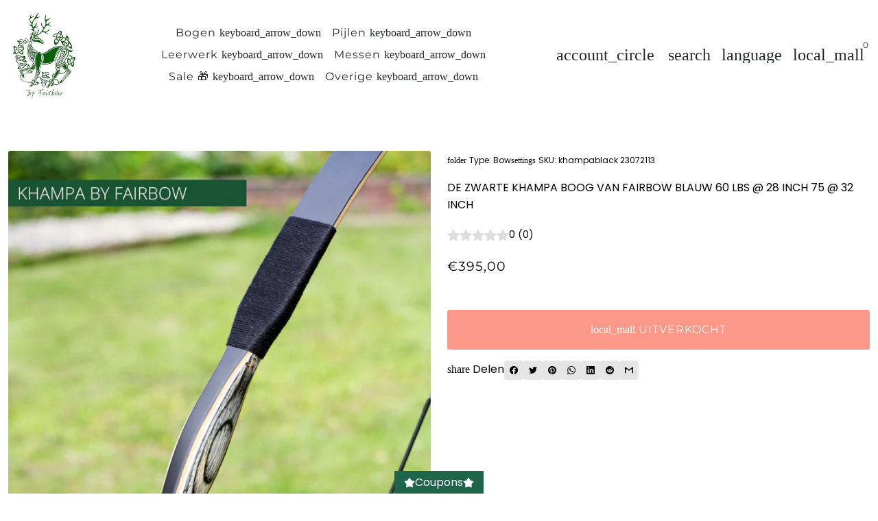

--- FILE ---
content_type: text/css
request_url: https://fairbowusa.com/cdn/shop/t/40/assets/theme.css?v=182226345171373101011763128887
body_size: 27094
content:
*,:before,:after{box-sizing:border-box;border-style:solid;border-width:0;border-color:rgb(var(--page-text)/.12)}html{-webkit-text-size-adjust:100%;-moz-tab-size:4;tab-size:4;line-height:1.5}body{position:relative;margin:0}hr{height:0;color:inherit;border-top-width:1px}h1,h2,h3,h4,h5,h6{font-size:inherit;font-weight:inherit}a{color:inherit;text-decoration:inherit}b,strong{font-weight:bolder}code,kbd,samp,pre{font-family:ui-monospace,SFMono-Regular,Menlo,Monaco,Consolas,Liberation Mono,Courier New,monospace;font-size:1em}table{text-indent:0;border-color:inherit}button,input,optgroup,select,textarea{font-family:inherit;font-size:100%;font-weight:inherit;line-height:inherit;color:inherit;margin:0;padding:0}button,select{text-transform:none}button{border:none;display:inline-block}button,[type=button],[type=reset],[type=submit]{-webkit-appearance:button;text-align:inherit;background-color:#0000;background-image:none}button,label,summary,[role=button],[type=checkbox],[type=radio],[type=submit]{-webkit-tap-highlight-color:transparent;touch-action:manipulation;cursor:pointer}:-moz-focusring{outline:auto}:-moz-ui-invalid{box-shadow:none}::-webkit-inner-spin-button,::-webkit-outer-spin-button{height:auto}[type=search]{-webkit-appearance:textfield;outline-offset:-2px}::-webkit-search-decoration{-webkit-appearance:none}::-webkit-file-upload-button{-webkit-appearance:button;font:inherit}summary{-webkit-user-select:none;user-select:none;list-style-type:none}summary::-webkit-details-marker{display:none}blockquote,dl,dd,h1,h2,h3,h4,h5,h6,hr,figure,p,pre{margin:0}fieldset{margin:0;padding:0}legend{padding:0}ol,ul,menu{margin:0;padding:0;list-style:none}textarea{resize:vertical}input::placeholder,textarea::placeholder{opacity:1;color:#9ca3af}:disabled{cursor:default}img,video,iframe,object{vertical-align:middle;display:block}img{color:#0000;max-width:min(var(--image-mobile-max-width, var(--image-max-width, 100%)),100%);height:auto}video{max-width:100%;width:100%;height:auto}:focus:not(:focus-visible){outline:none}.hidden,[hidden]{display:none!important}height-observer,visibility-progress,scroll-area,video-media,model-media,media-carousel,impact-text,recently-viewed-products{display:block}/*!
 * Bootstrap Grid v5.0.2 (https://getbootstrap.com/)
 * Copyright 2011-2021 The Bootstrap Authors
 * Copyright 2011-2021 Twitter, Inc.
 * Licensed under MIT (https://github.com/twbs/bootstrap/blob/main/LICENSE)
 */.container,.container-full,.container-fluid,.container-xxl,.container-xl,.container-lg,.container-md,.container-sm,.container-narrow{width:100%;margin-left:auto;margin-right:auto;padding-left:var(--bs-gutter-x, .75rem);padding-right:var(--bs-gutter-x, .75rem)}.container{max-width:var(--page-container-width)}.container-narrow{max-width:720px}.container-full{padding-left:0;padding-right:0}.container-full .row{--bs-gutter-x: 0}@media (min-width: 576px){.container-sm{max-width:540px}}@media (min-width: 768px){.container-md,.container-sm{max-width:720px}}@media (min-width: 992px){.container-lg,.container-md,.container-sm{max-width:960px}}@media (min-width: 1200px){.container-xl,.container-lg,.container-md,.container-sm{max-width:1140px}}@media (min-width: 1400px){.container-xxl,.container-xl,.container-lg,.container-md,.container-sm{max-width:1320px}}.row{--bs-gutter-x: 1.5rem;--bs-gutter-y: 0;display:flex;margin-top:calc(var(--bs-gutter-y) * -1);margin-left:calc(var(--bs-gutter-x) * -.5);margin-right:calc(var(--bs-gutter-x) * -.5);flex-wrap:wrap}.row.row--sm,.row.row--sm .container{--bs-gutter-x: .75rem}.row.row--no-spacing{--bs-gutter-x: 0}.row.row--no-spacing .container{--bs-gutter-x: 1.5rem}.row>*{width:100%;margin-top:var(--bs-gutter-y);padding-left:calc(var(--bs-gutter-x) * .5);padding-right:calc(var(--bs-gutter-x) * .5);box-sizing:border-box;flex-shrink:0;max-width:100%}.col{flex:1 0 0%!important}.row-cols-auto>*{flex:0 0 auto;width:auto}.row-cols-1>*{flex:0 0 auto;width:100%}.row-cols-2>*{flex:0 0 auto;width:50%}.row-cols-3>*{flex:0 0 auto;width:33.3333333333%}.row-cols-4>*{flex:0 0 auto;width:25%}.row-cols-5>*{flex:0 0 auto;width:20%}.row-cols-6>*{flex:0 0 auto;width:16.6666666667%}@media (max-width: 768px){.row.row-md--sm{--bs-gutter-x: .75rem}.row.row-md--md{--bs-gutter-x: 1rem}.row.row-md--sm,.row.row-md--sm .container{--bs-gutter-x: .75rem}.row.row-md--md,.row.row-md--md .container{--bs-gutter-x: 1rem}.row.row--no-spacing{--bs-gutter-x: 0}.row.row--no-spacing .container{--bs-gutter-x: 1rem}}@media (min-width: 576px){.col-sm{flex:1 0 0%!important}.row-cols-sm-auto>*{flex:0 0 auto;width:auto}.row-cols-sm-1>*{flex:0 0 auto;width:100%}.row-cols-sm-2>*{flex:0 0 auto;width:50%}.row-cols-sm-3>*{flex:0 0 auto;width:33.3333333333%}.row-cols-sm-4>*{flex:0 0 auto;width:25%}.row-cols-sm-5>*{flex:0 0 auto;width:20%}.row-cols-sm-6>*{flex:0 0 auto;width:16.6666666667%}}@media (min-width: 768px){.col-md{flex:1 0 0%!important}.row-cols-md-auto>*{flex:0 0 auto;width:auto}.row-cols-md-1>*{flex:0 0 auto;width:100%}.row-cols-md-2>*{flex:0 0 auto;width:50%}.row-cols-md-3>*{flex:0 0 auto;width:33.3333333333%}.row-cols-md-4>*{flex:0 0 auto;width:25%}.row-cols-md-5>*{flex:0 0 auto;width:20%}.row-cols-md-6>*{flex:0 0 auto;width:16.6666666667%}}@media (min-width: 992px){.col-lg{flex:1 0 0%!important}.row-cols-lg-auto>*{flex:0 0 auto;width:auto}.row-cols-lg-1>*{flex:0 0 auto;width:100%}.row-cols-lg-2>*{flex:0 0 auto;width:50%}.row-cols-lg-3>*{flex:0 0 auto;width:33.3333333333%}.row-cols-lg-4>*{flex:0 0 auto;width:25%}.row-cols-lg-5>*{flex:0 0 auto;width:20%}.row-cols-lg-6>*{flex:0 0 auto;width:16.6666666667%}}@media (min-width: 1200px){.col-xl{flex:1 0 0%!important}.row-cols-xl-auto>*{flex:0 0 auto;width:auto}.row-cols-xl-1>*{flex:0 0 auto;width:100%}.row-cols-xl-2>*{flex:0 0 auto;width:50%}.row-cols-xl-3>*{flex:0 0 auto;width:33.3333333333%}.row-cols-xl-4>*{flex:0 0 auto;width:25%}.row-cols-xl-5>*{flex:0 0 auto;width:20%}.row-cols-xl-6>*{flex:0 0 auto;width:16.6666666667%}}@media (min-width: 1400px){.col-xxl{flex:1 0 0%!important}.row-cols-xxl-auto>*{flex:0 0 auto;width:auto}.row-cols-xxl-1>*{flex:0 0 auto;width:100%}.row-cols-xxl-2>*{flex:0 0 auto;width:50%}.row-cols-xxl-3>*{flex:0 0 auto;width:33.3333333333%}.row-cols-xxl-4>*{flex:0 0 auto;width:25%}.row-cols-xxl-5>*{flex:0 0 auto;width:20%}.row-cols-xxl-6>*{flex:0 0 auto;width:16.6666666667%}}.col-auto{flex:0 0 auto;width:auto}.col-1{flex:0 0 auto;width:8.33333333%}.col-2{flex:0 0 auto;width:16.66666667%}.col-3{flex:0 0 auto;width:25%}.col-4{flex:0 0 auto;width:33.33333333%}.col-5{flex:0 0 auto;width:41.66666667%}.col-6{flex:0 0 auto;width:50%}.col-7{flex:0 0 auto;width:58.33333333%}.col-8{flex:0 0 auto;width:66.66666667%}.col-9{flex:0 0 auto;width:75%}.col-10{flex:0 0 auto;width:83.33333333%}.col-11{flex:0 0 auto;width:91.66666667%}.col-12{flex:0 0 auto;width:100%}.offset-1{margin-left:8.33333333%}.offset-2{margin-left:16.66666667%}.offset-3{margin-left:25%}.offset-4{margin-left:33.33333333%}.offset-5{margin-left:41.66666667%}.offset-6{margin-left:50%}.offset-7{margin-left:58.33333333%}.offset-8{margin-left:66.66666667%}.offset-9{margin-left:75%}.offset-10{margin-left:83.33333333%}.offset-11{margin-left:91.66666667%}.g-0,.gx-0{--bs-gutter-x: 0}.g-0,.gy-0{--bs-gutter-y: 0}.g-1,.gx-1{--bs-gutter-x: .25rem}.g-1,.gy-1{--bs-gutter-y: .25rem}.g-2,.gx-2,.g-2-5,.gx-2-5{--bs-gutter-x: .5rem}.g-2,.gy-2{--bs-gutter-y: .5rem}.g-2-5,.gy-2-5{--bs-gutter-y: .75rem}.g-3,.gx-3{--bs-gutter-x: 1rem}.g-3,.gy-3{--bs-gutter-y: 1rem}.g-4,.gx-4{--bs-gutter-x: 1.5rem}.g-4,.gy-4{--bs-gutter-y: 1.5rem}.g-5,.gx-5{--bs-gutter-x: 3rem}.g-5,.gy-5{--bs-gutter-y: 3rem}@media (min-width: 576px){.col-sm-auto{flex:0 0 auto;width:auto}.col-sm-1{flex:0 0 auto;width:8.33333333%}.col-sm-2{flex:0 0 auto;width:16.66666667%}.col-sm-3{flex:0 0 auto;width:25%}.col-sm-4{flex:0 0 auto;width:33.33333333%}.col-sm-5{flex:0 0 auto;width:41.66666667%}.col-sm-6{flex:0 0 auto;width:50%}.col-sm-7{flex:0 0 auto;width:58.33333333%}.col-sm-8{flex:0 0 auto;width:66.66666667%}.col-sm-9{flex:0 0 auto;width:75%}.col-sm-10{flex:0 0 auto;width:83.33333333%}.col-sm-11{flex:0 0 auto;width:91.66666667%}.col-sm-12{flex:0 0 auto;width:100%}.offset-sm-0{margin-left:0}.offset-sm-1{margin-left:8.33333333%}.offset-sm-2{margin-left:16.66666667%}.offset-sm-3{margin-left:25%}.offset-sm-4{margin-left:33.33333333%}.offset-sm-5{margin-left:41.66666667%}.offset-sm-6{margin-left:50%}.offset-sm-7{margin-left:58.33333333%}.offset-sm-8{margin-left:66.66666667%}.offset-sm-9{margin-left:75%}.offset-sm-10{margin-left:83.33333333%}.offset-sm-11{margin-left:91.66666667%}.g-sm-0,.gx-sm-0{--bs-gutter-x: 0}.g-sm-0,.gy-sm-0{--bs-gutter-y: 0}.g-sm-1,.gx-sm-1{--bs-gutter-x: .25rem}.g-sm-1,.gy-sm-1{--bs-gutter-y: .25rem}.g-sm-2,.gx-sm-2{--bs-gutter-x: .5rem}.g-sm-2,.gy-sm-2{--bs-gutter-y: .5rem}.g-sm-3,.gx-sm-3{--bs-gutter-x: 1rem}.g-sm-3,.gy-sm-3{--bs-gutter-y: 1rem}.g-sm-4,.gx-sm-4{--bs-gutter-x: 1.5rem}.g-sm-4,.gy-sm-4{--bs-gutter-y: 1.5rem}.g-sm-5,.gx-sm-5{--bs-gutter-x: 3rem}.g-sm-5,.gy-sm-5{--bs-gutter-y: 3rem}}@media (min-width: 768px){.col-md-auto{flex:0 0 auto;width:auto}.col-md-1{flex:0 0 auto;width:8.33333333%}.col-md-2{flex:0 0 auto;width:16.66666667%}.col-md-3{flex:0 0 auto;width:25%}.col-md-4{flex:0 0 auto;width:33.33333333%}.col-md-5{flex:0 0 auto;width:41.66666667%}.col-md-6{flex:0 0 auto;width:50%}.col-md-7{flex:0 0 auto;width:58.33333333%}.col-md-8{flex:0 0 auto;width:66.66666667%}.col-md-9{flex:0 0 auto;width:75%}.col-md-10{flex:0 0 auto;width:83.33333333%}.col-md-11{flex:0 0 auto;width:91.66666667%}.col-md-12{flex:0 0 auto;width:100%}.offset-md-0{margin-left:0}.offset-md-1{margin-left:8.33333333%}.offset-md-2{margin-left:16.66666667%}.offset-md-3{margin-left:25%}.offset-md-4{margin-left:33.33333333%}.offset-md-5{margin-left:41.66666667%}.offset-md-6{margin-left:50%}.offset-md-7{margin-left:58.33333333%}.offset-md-8{margin-left:66.66666667%}.offset-md-9{margin-left:75%}.offset-md-10{margin-left:83.33333333%}.offset-md-11{margin-left:91.66666667%}.g-md-0,.gx-md-0{--bs-gutter-x: 0}.g-md-0,.gy-md-0{--bs-gutter-y: 0}.g-md-1,.gx-md-1{--bs-gutter-x: .25rem}.g-md-1,.gy-md-1{--bs-gutter-y: .25rem}.g-md-2,.gx-md-2{--bs-gutter-x: .5rem}.g-md-2,.gy-md-2{--bs-gutter-y: .5rem}.g-md-3,.gx-md-3{--bs-gutter-x: 1rem}.g-md-3,.gy-md-3{--bs-gutter-y: 1rem}.g-md-4,.gx-md-4{--bs-gutter-x: 1.5rem}.g-md-4,.gy-md-4{--bs-gutter-y: 1.5rem}.g-md-5,.gx-md-5{--bs-gutter-x: 3rem}.g-md-5,.gy-md-5{--bs-gutter-y: 3rem}}@media (min-width: 992px){.col-lg-auto{flex:0 0 auto;width:auto}.col-lg-1{flex:0 0 auto;width:8.33333333%}.col-lg-2{flex:0 0 auto;width:16.66666667%}.col-lg-3{flex:0 0 auto;width:25%}.col-lg-4{flex:0 0 auto;width:33.33333333%}.col-lg-5{flex:0 0 auto;width:41.66666667%}.col-lg-6{flex:0 0 auto;width:50%}.col-lg-7{flex:0 0 auto;width:58.33333333%}.col-lg-8{flex:0 0 auto;width:66.66666667%}.col-lg-9{flex:0 0 auto;width:75%}.col-lg-10{flex:0 0 auto;width:83.33333333%}.col-lg-11{flex:0 0 auto;width:91.66666667%}.col-lg-12{flex:0 0 auto;width:100%}.offset-lg-0{margin-left:0}.offset-lg-1{margin-left:8.33333333%}.offset-lg-2{margin-left:16.66666667%}.offset-lg-3{margin-left:25%}.offset-lg-4{margin-left:33.33333333%}.offset-lg-5{margin-left:41.66666667%}.offset-lg-6{margin-left:50%}.offset-lg-7{margin-left:58.33333333%}.offset-lg-8{margin-left:66.66666667%}.offset-lg-9{margin-left:75%}.offset-lg-10{margin-left:83.33333333%}.offset-lg-11{margin-left:91.66666667%}.g-lg-0,.gx-lg-0{--bs-gutter-x: 0}.g-lg-0,.gy-lg-0{--bs-gutter-y: 0}.g-lg-1,.gx-lg-1{--bs-gutter-x: .25rem}.g-lg-1,.gy-lg-1{--bs-gutter-y: .25rem}.g-lg-2,.gx-lg-2{--bs-gutter-x: .5rem}.g-lg-2,.gy-lg-2{--bs-gutter-y: .5rem}.g-lg-3,.gx-lg-3{--bs-gutter-x: 1rem}.g-lg-3,.gy-lg-3{--bs-gutter-y: 1rem}.g-lg-4,.gx-lg-4{--bs-gutter-x: 1.5rem}.g-lg-4,.gy-lg-4{--bs-gutter-y: 1.5rem}.g-lg-5,.gx-lg-5{--bs-gutter-x: 3rem}.g-lg-5,.gy-lg-5{--bs-gutter-y: 3rem}}@media (min-width: 1200px){.col-xl-auto{flex:0 0 auto;width:auto}.col-xl-1{flex:0 0 auto;width:8.33333333%}.col-xl-2{flex:0 0 auto;width:16.66666667%}.col-xl-3{flex:0 0 auto;width:25%}.col-xl-4{flex:0 0 auto;width:33.33333333%}.col-xl-5{flex:0 0 auto;width:41.66666667%}.col-xl-6{flex:0 0 auto;width:50%}.col-xl-7{flex:0 0 auto;width:58.33333333%}.col-xl-8{flex:0 0 auto;width:66.66666667%}.col-xl-9{flex:0 0 auto;width:75%}.col-xl-10{flex:0 0 auto;width:83.33333333%}.col-xl-11{flex:0 0 auto;width:91.66666667%}.col-xl-12{flex:0 0 auto;width:100%}.offset-xl-0{margin-left:0}.offset-xl-1{margin-left:8.33333333%}.offset-xl-2{margin-left:16.66666667%}.offset-xl-3{margin-left:25%}.offset-xl-4{margin-left:33.33333333%}.offset-xl-5{margin-left:41.66666667%}.offset-xl-6{margin-left:50%}.offset-xl-7{margin-left:58.33333333%}.offset-xl-8{margin-left:66.66666667%}.offset-xl-9{margin-left:75%}.offset-xl-10{margin-left:83.33333333%}.offset-xl-11{margin-left:91.66666667%}.g-xl-0,.gx-xl-0{--bs-gutter-x: 0}.g-xl-0,.gy-xl-0{--bs-gutter-y: 0}.g-xl-1,.gx-xl-1{--bs-gutter-x: .25rem}.g-xl-1,.gy-xl-1{--bs-gutter-y: .25rem}.g-xl-2,.gx-xl-2{--bs-gutter-x: .5rem}.g-xl-2,.gy-xl-2{--bs-gutter-y: .5rem}.g-xl-3,.gx-xl-3{--bs-gutter-x: 1rem}.g-xl-3,.gy-xl-3{--bs-gutter-y: 1rem}.g-xl-4,.gx-xl-4{--bs-gutter-x: 1.5rem}.g-xl-4,.gy-xl-4{--bs-gutter-y: 1.5rem}.g-xl-5,.gx-xl-5{--bs-gutter-x: 3rem}.g-xl-5,.gy-xl-5{--bs-gutter-y: 3rem}}@media (min-width: 1400px){.col-xxl-auto{flex:0 0 auto;width:auto}.col-xxl-1{flex:0 0 auto;width:8.33333333%}.col-xxl-2{flex:0 0 auto;width:16.66666667%}.col-xxl-3{flex:0 0 auto;width:25%}.col-xxl-4{flex:0 0 auto;width:33.33333333%}.col-xxl-5{flex:0 0 auto;width:41.66666667%}.col-xxl-6{flex:0 0 auto;width:50%}.col-xxl-7{flex:0 0 auto;width:58.33333333%}.col-xxl-8{flex:0 0 auto;width:66.66666667%}.col-xxl-9{flex:0 0 auto;width:75%}.col-xxl-10{flex:0 0 auto;width:83.33333333%}.col-xxl-11{flex:0 0 auto;width:91.66666667%}.col-xxl-12{flex:0 0 auto;width:100%}.offset-xxl-0{margin-left:0}.offset-xxl-1{margin-left:8.33333333%}.offset-xxl-2{margin-left:16.66666667%}.offset-xxl-3{margin-left:25%}.offset-xxl-4{margin-left:33.33333333%}.offset-xxl-5{margin-left:41.66666667%}.offset-xxl-6{margin-left:50%}.offset-xxl-7{margin-left:58.33333333%}.offset-xxl-8{margin-left:66.66666667%}.offset-xxl-9{margin-left:75%}.offset-xxl-10{margin-left:83.33333333%}.offset-xxl-11{margin-left:91.66666667%}.g-xxl-0,.gx-xxl-0{--bs-gutter-x: 0}.g-xxl-0,.gy-xxl-0{--bs-gutter-y: 0}.g-xxl-1,.gx-xxl-1{--bs-gutter-x: .25rem}.g-xxl-1,.gy-xxl-1{--bs-gutter-y: .25rem}.g-xxl-2,.gx-xxl-2{--bs-gutter-x: .5rem}.g-xxl-2,.gy-xxl-2{--bs-gutter-y: .5rem}.g-xxl-3,.gx-xxl-3{--bs-gutter-x: 1rem}.g-xxl-3,.gy-xxl-3{--bs-gutter-y: 1rem}.g-xxl-4,.gx-xxl-4{--bs-gutter-x: 1.5rem}.g-xxl-4,.gy-xxl-4{--bs-gutter-y: 1.5rem}.g-xxl-5,.gx-xxl-5{--bs-gutter-x: 3rem}.g-xxl-5,.gy-xxl-5{--bs-gutter-y: 3rem}}.pos-r{position:relative}.d-inline{display:inline!important}.d-inline-block{display:inline-block!important}.d-block{display:block!important}.d-grid{display:grid!important}.d-table{display:table!important}.d-table-row{display:table-row!important}.d-table-cell{display:table-cell!important}.d-flex{display:flex!important}.d-inline-flex{display:inline-flex!important}.d-none{display:none!important}.w-25{width:25%!important}.w-50{width:50%!important}.w-75{width:75%!important}.w-100{width:100%!important}.w-auto{width:auto!important}.mw-100{max-width:100%!important}.vw-100{width:100vw!important}.min-vw-100{min-width:100vw!important}.h-25{height:25%!important}.h-50{height:50%!important}.h-75{height:75%!important}.h-100{height:100%!important}.h-auto{height:auto!important}.mh-100{max-height:100%!important}.vh-100{height:100vh!important}.min-vh-100{min-height:100vh!important}.flex-fill{flex:1 1 auto!important}.flex-50{flex:1 1 50%!important}.flex-row{flex-direction:row!important}.flex-column{flex-direction:column!important}.flex-row-reverse{flex-direction:row-reverse!important}.flex-column-reverse{flex-direction:column-reverse!important}.flex-grow-0{flex-grow:0!important}.flex-grow-1{flex-grow:1!important}.flex-shrink-0{flex-shrink:0!important}.flex-shrink-1{flex-shrink:1!important}.flex-wrap{flex-wrap:wrap!important}.flex-nowrap{flex-wrap:nowrap!important}.flex-wrap-reverse{flex-wrap:wrap-reverse!important}.justify-content-start{justify-content:flex-start!important}.justify-content-end{justify-content:flex-end!important}.justify-content-center{justify-content:center!important}.justify-content-between{justify-content:space-between!important}.justify-content-around{justify-content:space-around!important}.justify-content-evenly{justify-content:space-evenly!important}.align-items-start{align-items:flex-start!important}.align-items-end{align-items:flex-end!important}.align-items-center{align-items:center!important}.align-items-baseline{align-items:baseline!important}.align-items-stretch{align-items:stretch!important}.align-content-start{align-content:flex-start!important}.align-content-end{align-content:flex-end!important}.align-content-center{align-content:center!important}.align-content-between{align-content:space-between!important}.align-content-around{align-content:space-around!important}.align-content-stretch{align-content:stretch!important}.align-self-auto{align-self:auto!important}.align-self-start{align-self:flex-start!important}.align-self-end{align-self:flex-end!important}.align-self-center{align-self:center!important}.align-self-baseline{align-self:baseline!important}.align-self-stretch{align-self:stretch!important}.order-first{order:-1!important}.order-0{order:0!important}.order-1{order:1!important}.order-2{order:2!important}.order-3{order:3!important}.order-4{order:4!important}.order-5{order:5!important}.order-last{order:6!important}.m-0{margin:0!important}.m-1{margin:.25rem!important}.m-2{margin:.5rem!important}.m-3{margin:1rem!important}.m-4{margin:1.5rem!important}.m-5{margin:3rem!important}.m-auto{margin:auto!important}.mx-0{margin-left:0!important;margin-right:0!important}.mx-1{margin-left:.25rem!important;margin-right:.25rem!important}.mx-2{margin-left:.5rem!important;margin-right:.5rem!important}.mx-3{margin-left:1rem!important;margin-right:1rem!important}.mx-4{margin-left:1.5rem!important;margin-right:1.5rem!important}.mx-5{margin-left:3rem!important;margin-right:3rem!important}.mx-auto{margin-left:auto!important;margin-right:auto!important}.my-0{margin-top:0!important;margin-bottom:0!important}.my-1{margin-top:.25rem!important;margin-bottom:.25rem!important}.my-2{margin-top:.5rem!important;margin-bottom:.5rem!important}.my-3{margin-top:1rem!important;margin-bottom:1rem!important}.my-4{margin-top:1.5rem!important;margin-bottom:1.5rem!important}.my-5{margin-top:3rem!important;margin-bottom:3rem!important}.my-auto{margin-top:auto!important;margin-bottom:auto!important}.mt-0{margin-top:0!important}.mt-1{margin-top:.25rem!important}.mt-2{margin-top:.5rem!important}.mt-3{margin-top:1rem!important}.mt-4{margin-top:1.5rem!important}.mt-5{margin-top:3rem!important}.mt-auto{margin-top:auto!important}.me-0{margin-right:0!important}.me-1{margin-right:.25rem!important}.me-2{margin-right:.5rem!important}.me-3{margin-right:1rem!important}.me-4{margin-right:1.5rem!important}.me-5{margin-right:3rem!important}.me-auto{margin-right:auto!important}.mb-0{margin-bottom:0!important}.mb-1{margin-bottom:.25rem!important}.mb-2{margin-bottom:.5rem!important}.mb-3{margin-bottom:1rem!important}.mb-4{margin-bottom:1.5rem!important}.mb-5{margin-bottom:3rem!important}.mb-auto{margin-bottom:auto!important}.ms-0{margin-left:0!important}.ms-1{margin-left:.25rem!important}.ms-2{margin-left:.5rem!important}.ms-3{margin-left:1rem!important}.ms-4{margin-left:1.5rem!important}.ms-5{margin-left:3rem!important}.ms-auto{margin-left:auto!important}.p-0{padding:0!important}.p-1{padding:.25rem!important}.p-2{padding:.5rem!important}.p-3{padding:1rem!important}.p-4{padding:1.5rem!important}.p-5{padding:3rem!important}.px-0{padding-left:0!important;padding-right:0!important}.px-1{padding-left:.25rem!important;padding-right:.25rem!important}.px-2{padding-left:.5rem!important;padding-right:.5rem!important}.px-3{padding-left:1rem!important;padding-right:1rem!important}.px-4{padding-left:1.5rem!important;padding-right:1.5rem!important}.px-5{padding-left:3rem!important;padding-right:3rem!important}.py-0{padding-top:0!important;padding-bottom:0!important}.py-1{padding-top:.25rem!important;padding-bottom:.25rem!important}.py-2{padding-top:.5rem!important;padding-bottom:.5rem!important}.py-3{padding-top:1rem!important;padding-bottom:1rem!important}.py-4{padding-top:1.5rem!important;padding-bottom:1.5rem!important}.py-5{padding-top:3rem!important;padding-bottom:3rem!important}.pt-0{padding-top:0!important}.pt-1{padding-top:.25rem!important}.pt-2{padding-top:.5rem!important}.pt-3{padding-top:1rem!important}.pt-4{padding-top:1.5rem!important}.pt-5{padding-top:3rem!important}.pe-0{padding-right:0!important}.pe-1{padding-right:.25rem!important}.pe-2{padding-right:.5rem!important}.pe-3{padding-right:1rem!important}.pe-4{padding-right:1.5rem!important}.pe-5{padding-right:3rem!important}.pb-0{padding-bottom:0!important}.pb-1{padding-bottom:.25rem!important}.pb-2{padding-bottom:.5rem!important}.pb-3{padding-bottom:1rem!important}.pb-4{padding-bottom:1.5rem!important}.pb-5{padding-bottom:3rem!important}.ps-0{padding-left:0!important}.ps-1{padding-left:.25rem!important}.ps-2{padding-left:.5rem!important}.ps-3{padding-left:1rem!important}.ps-4{padding-left:1.5rem!important}.ps-5{padding-left:3rem!important}@media (min-width: 576px){.w-sm-auto{width:auto!important}.d-sm-inline{display:inline!important}.d-sm-inline-block{display:inline-block!important}.d-sm-block{display:block!important}.d-sm-grid{display:grid!important}.d-sm-table{display:table!important}.d-sm-table-row{display:table-row!important}.d-sm-table-cell{display:table-cell!important}.d-sm-flex{display:flex!important}.d-sm-inline-flex{display:inline-flex!important}.d-sm-none{display:none!important}.flex-sm-fill{flex:1 1 auto!important}.flex-sm-50{flex:1 1 50%!important}.flex-sm-row{flex-direction:row!important}.flex-sm-column{flex-direction:column!important}.flex-sm-row-reverse{flex-direction:row-reverse!important}.flex-sm-column-reverse{flex-direction:column-reverse!important}.flex-sm-grow-0{flex-grow:0!important}.flex-sm-grow-1{flex-grow:1!important}.flex-sm-shrink-0{flex-shrink:0!important}.flex-sm-shrink-1{flex-shrink:1!important}.flex-sm-wrap{flex-wrap:wrap!important}.flex-sm-nowrap{flex-wrap:nowrap!important}.flex-sm-wrap-reverse{flex-wrap:wrap-reverse!important}.justify-content-sm-start{justify-content:flex-start!important}.justify-content-sm-end{justify-content:flex-end!important}.justify-content-sm-center{justify-content:center!important}.justify-content-sm-between{justify-content:space-between!important}.justify-content-sm-around{justify-content:space-around!important}.justify-content-sm-evenly{justify-content:space-evenly!important}.align-items-sm-start{align-items:flex-start!important}.align-items-sm-end{align-items:flex-end!important}.align-items-sm-center{align-items:center!important}.align-items-sm-baseline{align-items:baseline!important}.align-items-sm-stretch{align-items:stretch!important}.align-content-sm-start{align-content:flex-start!important}.align-content-sm-end{align-content:flex-end!important}.align-content-sm-center{align-content:center!important}.align-content-sm-between{align-content:space-between!important}.align-content-sm-around{align-content:space-around!important}.align-content-sm-stretch{align-content:stretch!important}.align-self-sm-auto{align-self:auto!important}.align-self-sm-start{align-self:flex-start!important}.align-self-sm-end{align-self:flex-end!important}.align-self-sm-center{align-self:center!important}.align-self-sm-baseline{align-self:baseline!important}.align-self-sm-stretch{align-self:stretch!important}.order-sm-first{order:-1!important}.order-sm-0{order:0!important}.order-sm-1{order:1!important}.order-sm-2{order:2!important}.order-sm-3{order:3!important}.order-sm-4{order:4!important}.order-sm-5{order:5!important}.order-sm-last{order:6!important}.m-sm-0{margin:0!important}.m-sm-1{margin:.25rem!important}.m-sm-2{margin:.5rem!important}.m-sm-3{margin:1rem!important}.m-sm-4{margin:1.5rem!important}.m-sm-5{margin:3rem!important}.m-sm-auto{margin:auto!important}.mx-sm-0{margin-left:0!important;margin-right:0!important}.mx-sm-1{margin-left:.25rem!important;margin-right:.25rem!important}.mx-sm-2{margin-left:.5rem!important;margin-right:.5rem!important}.mx-sm-3{margin-left:1rem!important;margin-right:1rem!important}.mx-sm-4{margin-left:1.5rem!important;margin-right:1.5rem!important}.mx-sm-5{margin-left:3rem!important;margin-right:3rem!important}.mx-sm-auto{margin-left:auto!important;margin-right:auto!important}.my-sm-0{margin-top:0!important;margin-bottom:0!important}.my-sm-1{margin-top:.25rem!important;margin-bottom:.25rem!important}.my-sm-2{margin-top:.5rem!important;margin-bottom:.5rem!important}.my-sm-3{margin-top:1rem!important;margin-bottom:1rem!important}.my-sm-4{margin-top:1.5rem!important;margin-bottom:1.5rem!important}.my-sm-5{margin-top:3rem!important;margin-bottom:3rem!important}.my-sm-auto{margin-top:auto!important;margin-bottom:auto!important}.mt-sm-0{margin-top:0!important}.mt-sm-1{margin-top:.25rem!important}.mt-sm-2{margin-top:.5rem!important}.mt-sm-3{margin-top:1rem!important}.mt-sm-4{margin-top:1.5rem!important}.mt-sm-5{margin-top:3rem!important}.mt-sm-auto{margin-top:auto!important}.me-sm-0{margin-right:0!important}.me-sm-1{margin-right:.25rem!important}.me-sm-2{margin-right:.5rem!important}.me-sm-3{margin-right:1rem!important}.me-sm-4{margin-right:1.5rem!important}.me-sm-5{margin-right:3rem!important}.me-sm-auto{margin-right:auto!important}.mb-sm-0{margin-bottom:0!important}.mb-sm-1{margin-bottom:.25rem!important}.mb-sm-2{margin-bottom:.5rem!important}.mb-sm-3{margin-bottom:1rem!important}.mb-sm-4{margin-bottom:1.5rem!important}.mb-sm-5{margin-bottom:3rem!important}.mb-sm-auto{margin-bottom:auto!important}.ms-sm-0{margin-left:0!important}.ms-sm-1{margin-left:.25rem!important}.ms-sm-2{margin-left:.5rem!important}.ms-sm-3{margin-left:1rem!important}.ms-sm-4{margin-left:1.5rem!important}.ms-sm-5{margin-left:3rem!important}.ms-sm-auto{margin-left:auto!important}.p-sm-0{padding:0!important}.p-sm-1{padding:.25rem!important}.p-sm-2{padding:.5rem!important}.p-sm-3{padding:1rem!important}.p-sm-4{padding:1.5rem!important}.p-sm-5{padding:3rem!important}.px-sm-0{padding-left:0!important;padding-right:0!important}.px-sm-1{padding-left:.25rem!important;padding-right:.25rem!important}.px-sm-2{padding-left:.5rem!important;padding-right:.5rem!important}.px-sm-3{padding-left:1rem!important;padding-right:1rem!important}.px-sm-4{padding-left:1.5rem!important;padding-right:1.5rem!important}.px-sm-5{padding-left:3rem!important;padding-right:3rem!important}.py-sm-0{padding-top:0!important;padding-bottom:0!important}.py-sm-1{padding-top:.25rem!important;padding-bottom:.25rem!important}.py-sm-2{padding-top:.5rem!important;padding-bottom:.5rem!important}.py-sm-3{padding-top:1rem!important;padding-bottom:1rem!important}.py-sm-4{padding-top:1.5rem!important;padding-bottom:1.5rem!important}.py-sm-5{padding-top:3rem!important;padding-bottom:3rem!important}.pt-sm-0{padding-top:0!important}.pt-sm-1{padding-top:.25rem!important}.pt-sm-2{padding-top:.5rem!important}.pt-sm-3{padding-top:1rem!important}.pt-sm-4{padding-top:1.5rem!important}.pt-sm-5{padding-top:3rem!important}.pe-sm-0{padding-right:0!important}.pe-sm-1{padding-right:.25rem!important}.pe-sm-2{padding-right:.5rem!important}.pe-sm-3{padding-right:1rem!important}.pe-sm-4{padding-right:1.5rem!important}.pe-sm-5{padding-right:3rem!important}.pb-sm-0{padding-bottom:0!important}.pb-sm-1{padding-bottom:.25rem!important}.pb-sm-2{padding-bottom:.5rem!important}.pb-sm-3{padding-bottom:1rem!important}.pb-sm-4{padding-bottom:1.5rem!important}.pb-sm-5{padding-bottom:3rem!important}.ps-sm-0{padding-left:0!important}.ps-sm-1{padding-left:.25rem!important}.ps-sm-2{padding-left:.5rem!important}.ps-sm-3{padding-left:1rem!important}.ps-sm-4{padding-left:1.5rem!important}.ps-sm-5{padding-left:3rem!important}}@media (min-width: 768px){.w-md-auto{width:auto!important}.d-md-inline{display:inline!important}.d-md-inline-block{display:inline-block!important}.d-md-block{display:block!important}.d-md-grid{display:grid!important}.d-md-table{display:table!important}.d-md-table-row{display:table-row!important}.d-md-table-cell{display:table-cell!important}.d-md-flex{display:flex!important}.d-md-inline-flex{display:inline-flex!important}.d-md-none{display:none!important}.flex-md-fill{flex:1 1 auto!important}.flex-md-50{flex:1 1 50%!important}.flex-md-row{flex-direction:row!important}.flex-md-column{flex-direction:column!important}.flex-md-row-reverse{flex-direction:row-reverse!important}.flex-md-column-reverse{flex-direction:column-reverse!important}.flex-md-grow-0{flex-grow:0!important}.flex-md-grow-1{flex-grow:1!important}.flex-md-shrink-0{flex-shrink:0!important}.flex-md-shrink-1{flex-shrink:1!important}.flex-md-wrap{flex-wrap:wrap!important}.flex-md-nowrap{flex-wrap:nowrap!important}.flex-md-wrap-reverse{flex-wrap:wrap-reverse!important}.justify-content-md-start{justify-content:flex-start!important}.justify-content-md-end{justify-content:flex-end!important}.justify-content-md-center{justify-content:center!important}.justify-content-md-between{justify-content:space-between!important}.justify-content-md-around{justify-content:space-around!important}.justify-content-md-evenly{justify-content:space-evenly!important}.align-items-md-start{align-items:flex-start!important}.align-items-md-end{align-items:flex-end!important}.align-items-md-center{align-items:center!important}.align-items-md-baseline{align-items:baseline!important}.align-items-md-stretch{align-items:stretch!important}.align-content-md-start{align-content:flex-start!important}.align-content-md-end{align-content:flex-end!important}.align-content-md-center{align-content:center!important}.align-content-md-between{align-content:space-between!important}.align-content-md-around{align-content:space-around!important}.align-content-md-stretch{align-content:stretch!important}.align-self-md-auto{align-self:auto!important}.align-self-md-start{align-self:flex-start!important}.align-self-md-end{align-self:flex-end!important}.align-self-md-center{align-self:center!important}.align-self-md-baseline{align-self:baseline!important}.align-self-md-stretch{align-self:stretch!important}.order-md-first{order:-1!important}.order-md-0{order:0!important}.order-md-1{order:1!important}.order-md-2{order:2!important}.order-md-3{order:3!important}.order-md-4{order:4!important}.order-md-5{order:5!important}.order-md-last{order:6!important}.m-md-0{margin:0!important}.m-md-1{margin:.25rem!important}.m-md-2{margin:.5rem!important}.m-md-3{margin:1rem!important}.m-md-4{margin:1.5rem!important}.m-md-5{margin:3rem!important}.m-md-auto{margin:auto!important}.mx-md-0{margin-left:0!important;margin-right:0!important}.mx-md-1{margin-left:.25rem!important;margin-right:.25rem!important}.mx-md-2{margin-left:.5rem!important;margin-right:.5rem!important}.mx-md-3{margin-left:1rem!important;margin-right:1rem!important}.mx-md-4{margin-left:1.5rem!important;margin-right:1.5rem!important}.mx-md-5{margin-left:3rem!important;margin-right:3rem!important}.mx-md-auto{margin-left:auto!important;margin-right:auto!important}.my-md-0{margin-top:0!important;margin-bottom:0!important}.my-md-1{margin-top:.25rem!important;margin-bottom:.25rem!important}.my-md-2{margin-top:.5rem!important;margin-bottom:.5rem!important}.my-md-3{margin-top:1rem!important;margin-bottom:1rem!important}.my-md-4{margin-top:1.5rem!important;margin-bottom:1.5rem!important}.my-md-5{margin-top:3rem!important;margin-bottom:3rem!important}.my-md-auto{margin-top:auto!important;margin-bottom:auto!important}.mt-md-0{margin-top:0!important}.mt-md-1{margin-top:.25rem!important}.mt-md-2{margin-top:.5rem!important}.mt-md-3{margin-top:1rem!important}.mt-md-4{margin-top:1.5rem!important}.mt-md-5{margin-top:3rem!important}.mt-md-auto{margin-top:auto!important}.me-md-0{margin-right:0!important}.me-md-1{margin-right:.25rem!important}.me-md-2{margin-right:.5rem!important}.me-md-3{margin-right:1rem!important}.me-md-4{margin-right:1.5rem!important}.me-md-5{margin-right:3rem!important}.me-md-auto{margin-right:auto!important}.mb-md-0{margin-bottom:0!important}.mb-md-1{margin-bottom:.25rem!important}.mb-md-2{margin-bottom:.5rem!important}.mb-md-3{margin-bottom:1rem!important}.mb-md-4{margin-bottom:1.5rem!important}.mb-md-5{margin-bottom:3rem!important}.mb-md-auto{margin-bottom:auto!important}.ms-md-0{margin-left:0!important}.ms-md-1{margin-left:.25rem!important}.ms-md-2{margin-left:.5rem!important}.ms-md-3{margin-left:1rem!important}.ms-md-4{margin-left:1.5rem!important}.ms-md-5{margin-left:3rem!important}.ms-md-auto{margin-left:auto!important}.p-md-0{padding:0!important}.p-md-1{padding:.25rem!important}.p-md-2{padding:.5rem!important}.p-md-3{padding:1rem!important}.p-md-4{padding:1.5rem!important}.p-md-5{padding:3rem!important}.px-md-0{padding-left:0!important;padding-right:0!important}.px-md-1{padding-left:.25rem!important;padding-right:.25rem!important}.px-md-2{padding-left:.5rem!important;padding-right:.5rem!important}.px-md-3{padding-left:1rem!important;padding-right:1rem!important}.px-md-4{padding-left:1.5rem!important;padding-right:1.5rem!important}.px-md-5{padding-left:3rem!important;padding-right:3rem!important}.py-md-0{padding-top:0!important;padding-bottom:0!important}.py-md-1{padding-top:.25rem!important;padding-bottom:.25rem!important}.py-md-2{padding-top:.5rem!important;padding-bottom:.5rem!important}.py-md-3{padding-top:1rem!important;padding-bottom:1rem!important}.py-md-4{padding-top:1.5rem!important;padding-bottom:1.5rem!important}.py-md-5{padding-top:3rem!important;padding-bottom:3rem!important}.pt-md-0{padding-top:0!important}.pt-md-1{padding-top:.25rem!important}.pt-md-2{padding-top:.5rem!important}.pt-md-3{padding-top:1rem!important}.pt-md-4{padding-top:1.5rem!important}.pt-md-5{padding-top:3rem!important}.pe-md-0{padding-right:0!important}.pe-md-1{padding-right:.25rem!important}.pe-md-2{padding-right:.5rem!important}.pe-md-3{padding-right:1rem!important}.pe-md-4{padding-right:1.5rem!important}.pe-md-5{padding-right:3rem!important}.pb-md-0{padding-bottom:0!important}.pb-md-1{padding-bottom:.25rem!important}.pb-md-2{padding-bottom:.5rem!important}.pb-md-3{padding-bottom:1rem!important}.pb-md-4{padding-bottom:1.5rem!important}.pb-md-5{padding-bottom:3rem!important}.ps-md-0{padding-left:0!important}.ps-md-1{padding-left:.25rem!important}.ps-md-2{padding-left:.5rem!important}.ps-md-3{padding-left:1rem!important}.ps-md-4{padding-left:1.5rem!important}.ps-md-5{padding-left:3rem!important}}@media (min-width: 992px){.d-lg-inline{display:inline!important}.d-lg-inline-block{display:inline-block!important}.d-lg-block{display:block!important}.d-lg-grid{display:grid!important}.d-lg-table{display:table!important}.d-lg-table-row{display:table-row!important}.d-lg-table-cell{display:table-cell!important}.d-lg-flex{display:flex!important}.d-lg-inline-flex{display:inline-flex!important}.d-lg-none{display:none!important}.flex-lg-fill{flex:1 1 auto!important}.flex-lg-50{flex:1 1 50%!important}.flex-lg-row{flex-direction:row!important}.flex-lg-column{flex-direction:column!important}.flex-lg-row-reverse{flex-direction:row-reverse!important}.flex-lg-column-reverse{flex-direction:column-reverse!important}.flex-lg-grow-0{flex-grow:0!important}.flex-lg-grow-1{flex-grow:1!important}.flex-lg-shrink-0{flex-shrink:0!important}.flex-lg-shrink-1{flex-shrink:1!important}.flex-lg-wrap{flex-wrap:wrap!important}.flex-lg-nowrap{flex-wrap:nowrap!important}.flex-lg-wrap-reverse{flex-wrap:wrap-reverse!important}.justify-content-lg-start{justify-content:flex-start!important}.justify-content-lg-end{justify-content:flex-end!important}.justify-content-lg-center{justify-content:center!important}.justify-content-lg-between{justify-content:space-between!important}.justify-content-lg-around{justify-content:space-around!important}.justify-content-lg-evenly{justify-content:space-evenly!important}.align-items-lg-start{align-items:flex-start!important}.align-items-lg-end{align-items:flex-end!important}.align-items-lg-center{align-items:center!important}.align-items-lg-baseline{align-items:baseline!important}.align-items-lg-stretch{align-items:stretch!important}.align-content-lg-start{align-content:flex-start!important}.align-content-lg-end{align-content:flex-end!important}.align-content-lg-center{align-content:center!important}.align-content-lg-between{align-content:space-between!important}.align-content-lg-around{align-content:space-around!important}.align-content-lg-stretch{align-content:stretch!important}.align-self-lg-auto{align-self:auto!important}.align-self-lg-start{align-self:flex-start!important}.align-self-lg-end{align-self:flex-end!important}.align-self-lg-center{align-self:center!important}.align-self-lg-baseline{align-self:baseline!important}.align-self-lg-stretch{align-self:stretch!important}.order-lg-first{order:-1!important}.order-lg-0{order:0!important}.order-lg-1{order:1!important}.order-lg-2{order:2!important}.order-lg-3{order:3!important}.order-lg-4{order:4!important}.order-lg-5{order:5!important}.order-lg-last{order:6!important}.m-lg-0{margin:0!important}.m-lg-1{margin:.25rem!important}.m-lg-2{margin:.5rem!important}.m-lg-3{margin:1rem!important}.m-lg-4{margin:1.5rem!important}.m-lg-5{margin:3rem!important}.m-lg-auto{margin:auto!important}.mx-lg-0{margin-left:0!important;margin-right:0!important}.mx-lg-1{margin-left:.25rem!important;margin-right:.25rem!important}.mx-lg-2{margin-left:.5rem!important;margin-right:.5rem!important}.mx-lg-3{margin-left:1rem!important;margin-right:1rem!important}.mx-lg-4{margin-left:1.5rem!important;margin-right:1.5rem!important}.mx-lg-5{margin-left:3rem!important;margin-right:3rem!important}.mx-lg-auto{margin-left:auto!important;margin-right:auto!important}.my-lg-0{margin-top:0!important;margin-bottom:0!important}.my-lg-1{margin-top:.25rem!important;margin-bottom:.25rem!important}.my-lg-2{margin-top:.5rem!important;margin-bottom:.5rem!important}.my-lg-3{margin-top:1rem!important;margin-bottom:1rem!important}.my-lg-4{margin-top:1.5rem!important;margin-bottom:1.5rem!important}.my-lg-5{margin-top:3rem!important;margin-bottom:3rem!important}.my-lg-auto{margin-top:auto!important;margin-bottom:auto!important}.mt-lg-0{margin-top:0!important}.mt-lg-1{margin-top:.25rem!important}.mt-lg-2{margin-top:.5rem!important}.mt-lg-3{margin-top:1rem!important}.mt-lg-4{margin-top:1.5rem!important}.mt-lg-5{margin-top:3rem!important}.mt-lg-auto{margin-top:auto!important}.me-lg-0{margin-right:0!important}.me-lg-1{margin-right:.25rem!important}.me-lg-2{margin-right:.5rem!important}.me-lg-3{margin-right:1rem!important}.me-lg-4{margin-right:1.5rem!important}.me-lg-5{margin-right:3rem!important}.me-lg-auto{margin-right:auto!important}.mb-lg-0{margin-bottom:0!important}.mb-lg-1{margin-bottom:.25rem!important}.mb-lg-2{margin-bottom:.5rem!important}.mb-lg-3{margin-bottom:1rem!important}.mb-lg-4{margin-bottom:1.5rem!important}.mb-lg-5{margin-bottom:3rem!important}.mb-lg-auto{margin-bottom:auto!important}.ms-lg-0{margin-left:0!important}.ms-lg-1{margin-left:.25rem!important}.ms-lg-2{margin-left:.5rem!important}.ms-lg-3{margin-left:1rem!important}.ms-lg-4{margin-left:1.5rem!important}.ms-lg-5{margin-left:3rem!important}.ms-lg-auto{margin-left:auto!important}.p-lg-0{padding:0!important}.p-lg-1{padding:.25rem!important}.p-lg-2{padding:.5rem!important}.p-lg-3{padding:1rem!important}.p-lg-4{padding:1.5rem!important}.p-lg-5{padding:3rem!important}.px-lg-0{padding-left:0!important;padding-right:0!important}.px-lg-1{padding-left:.25rem!important;padding-right:.25rem!important}.px-lg-2{padding-left:.5rem!important;padding-right:.5rem!important}.px-lg-3{padding-left:1rem!important;padding-right:1rem!important}.px-lg-4{padding-left:1.5rem!important;padding-right:1.5rem!important}.px-lg-5{padding-left:3rem!important;padding-right:3rem!important}.py-lg-0{padding-top:0!important;padding-bottom:0!important}.py-lg-1{padding-top:.25rem!important;padding-bottom:.25rem!important}.py-lg-2{padding-top:.5rem!important;padding-bottom:.5rem!important}.py-lg-3{padding-top:1rem!important;padding-bottom:1rem!important}.py-lg-4{padding-top:1.5rem!important;padding-bottom:1.5rem!important}.py-lg-5{padding-top:3rem!important;padding-bottom:3rem!important}.pt-lg-0{padding-top:0!important}.pt-lg-1{padding-top:.25rem!important}.pt-lg-2{padding-top:.5rem!important}.pt-lg-3{padding-top:1rem!important}.pt-lg-4{padding-top:1.5rem!important}.pt-lg-5{padding-top:3rem!important}.pe-lg-0{padding-right:0!important}.pe-lg-1{padding-right:.25rem!important}.pe-lg-2{padding-right:.5rem!important}.pe-lg-3{padding-right:1rem!important}.pe-lg-4{padding-right:1.5rem!important}.pe-lg-5{padding-right:3rem!important}.pb-lg-0{padding-bottom:0!important}.pb-lg-1{padding-bottom:.25rem!important}.pb-lg-2{padding-bottom:.5rem!important}.pb-lg-3{padding-bottom:1rem!important}.pb-lg-4{padding-bottom:1.5rem!important}.pb-lg-5{padding-bottom:3rem!important}.ps-lg-0{padding-left:0!important}.ps-lg-1{padding-left:.25rem!important}.ps-lg-2{padding-left:.5rem!important}.ps-lg-3{padding-left:1rem!important}.ps-lg-4{padding-left:1.5rem!important}.ps-lg-5{padding-left:3rem!important}}@media (min-width: 1200px){.d-xl-inline{display:inline!important}.d-xl-inline-block{display:inline-block!important}.d-xl-block{display:block!important}.d-xl-grid{display:grid!important}.d-xl-table{display:table!important}.d-xl-table-row{display:table-row!important}.d-xl-table-cell{display:table-cell!important}.d-xl-flex{display:flex!important}.d-xl-inline-flex{display:inline-flex!important}.d-xl-none{display:none!important}.flex-xl-fill{flex:1 1 auto!important}.flex-xl-50{flex:1 1 50%!important}.flex-xl-row{flex-direction:row!important}.flex-xl-column{flex-direction:column!important}.flex-xl-row-reverse{flex-direction:row-reverse!important}.flex-xl-column-reverse{flex-direction:column-reverse!important}.flex-xl-grow-0{flex-grow:0!important}.flex-xl-grow-1{flex-grow:1!important}.flex-xl-shrink-0{flex-shrink:0!important}.flex-xl-shrink-1{flex-shrink:1!important}.flex-xl-wrap{flex-wrap:wrap!important}.flex-xl-nowrap{flex-wrap:nowrap!important}.flex-xl-wrap-reverse{flex-wrap:wrap-reverse!important}.justify-content-xl-start{justify-content:flex-start!important}.justify-content-xl-end{justify-content:flex-end!important}.justify-content-xl-center{justify-content:center!important}.justify-content-xl-between{justify-content:space-between!important}.justify-content-xl-around{justify-content:space-around!important}.justify-content-xl-evenly{justify-content:space-evenly!important}.align-items-xl-start{align-items:flex-start!important}.align-items-xl-end{align-items:flex-end!important}.align-items-xl-center{align-items:center!important}.align-items-xl-baseline{align-items:baseline!important}.align-items-xl-stretch{align-items:stretch!important}.align-content-xl-start{align-content:flex-start!important}.align-content-xl-end{align-content:flex-end!important}.align-content-xl-center{align-content:center!important}.align-content-xl-between{align-content:space-between!important}.align-content-xl-around{align-content:space-around!important}.align-content-xl-stretch{align-content:stretch!important}.align-self-xl-auto{align-self:auto!important}.align-self-xl-start{align-self:flex-start!important}.align-self-xl-end{align-self:flex-end!important}.align-self-xl-center{align-self:center!important}.align-self-xl-baseline{align-self:baseline!important}.align-self-xl-stretch{align-self:stretch!important}.order-xl-first{order:-1!important}.order-xl-0{order:0!important}.order-xl-1{order:1!important}.order-xl-2{order:2!important}.order-xl-3{order:3!important}.order-xl-4{order:4!important}.order-xl-5{order:5!important}.order-xl-last{order:6!important}.m-xl-0{margin:0!important}.m-xl-1{margin:.25rem!important}.m-xl-2{margin:.5rem!important}.m-xl-3{margin:1rem!important}.m-xl-4{margin:1.5rem!important}.m-xl-5{margin:3rem!important}.m-xl-auto{margin:auto!important}.mx-xl-0{margin-left:0!important;margin-right:0!important}.mx-xl-1{margin-left:.25rem!important;margin-right:.25rem!important}.mx-xl-2{margin-left:.5rem!important;margin-right:.5rem!important}.mx-xl-3{margin-left:1rem!important;margin-right:1rem!important}.mx-xl-4{margin-left:1.5rem!important;margin-right:1.5rem!important}.mx-xl-5{margin-left:3rem!important;margin-right:3rem!important}.mx-xl-auto{margin-left:auto!important;margin-right:auto!important}.my-xl-0{margin-top:0!important;margin-bottom:0!important}.my-xl-1{margin-top:.25rem!important;margin-bottom:.25rem!important}.my-xl-2{margin-top:.5rem!important;margin-bottom:.5rem!important}.my-xl-3{margin-top:1rem!important;margin-bottom:1rem!important}.my-xl-4{margin-top:1.5rem!important;margin-bottom:1.5rem!important}.my-xl-5{margin-top:3rem!important;margin-bottom:3rem!important}.my-xl-auto{margin-top:auto!important;margin-bottom:auto!important}.mt-xl-0{margin-top:0!important}.mt-xl-1{margin-top:.25rem!important}.mt-xl-2{margin-top:.5rem!important}.mt-xl-3{margin-top:1rem!important}.mt-xl-4{margin-top:1.5rem!important}.mt-xl-5{margin-top:3rem!important}.mt-xl-auto{margin-top:auto!important}.me-xl-0{margin-right:0!important}.me-xl-1{margin-right:.25rem!important}.me-xl-2{margin-right:.5rem!important}.me-xl-3{margin-right:1rem!important}.me-xl-4{margin-right:1.5rem!important}.me-xl-5{margin-right:3rem!important}.me-xl-auto{margin-right:auto!important}.mb-xl-0{margin-bottom:0!important}.mb-xl-1{margin-bottom:.25rem!important}.mb-xl-2{margin-bottom:.5rem!important}.mb-xl-3{margin-bottom:1rem!important}.mb-xl-4{margin-bottom:1.5rem!important}.mb-xl-5{margin-bottom:3rem!important}.mb-xl-auto{margin-bottom:auto!important}.ms-xl-0{margin-left:0!important}.ms-xl-1{margin-left:.25rem!important}.ms-xl-2{margin-left:.5rem!important}.ms-xl-3{margin-left:1rem!important}.ms-xl-4{margin-left:1.5rem!important}.ms-xl-5{margin-left:3rem!important}.ms-xl-auto{margin-left:auto!important}.p-xl-0{padding:0!important}.p-xl-1{padding:.25rem!important}.p-xl-2{padding:.5rem!important}.p-xl-3{padding:1rem!important}.p-xl-4{padding:1.5rem!important}.p-xl-5{padding:3rem!important}.px-xl-0{padding-left:0!important;padding-right:0!important}.px-xl-1{padding-left:.25rem!important;padding-right:.25rem!important}.px-xl-2{padding-left:.5rem!important;padding-right:.5rem!important}.px-xl-3{padding-left:1rem!important;padding-right:1rem!important}.px-xl-4{padding-left:1.5rem!important;padding-right:1.5rem!important}.px-xl-5{padding-left:3rem!important;padding-right:3rem!important}.py-xl-0{padding-top:0!important;padding-bottom:0!important}.py-xl-1{padding-top:.25rem!important;padding-bottom:.25rem!important}.py-xl-2{padding-top:.5rem!important;padding-bottom:.5rem!important}.py-xl-3{padding-top:1rem!important;padding-bottom:1rem!important}.py-xl-4{padding-top:1.5rem!important;padding-bottom:1.5rem!important}.py-xl-5{padding-top:3rem!important;padding-bottom:3rem!important}.pt-xl-0{padding-top:0!important}.pt-xl-1{padding-top:.25rem!important}.pt-xl-2{padding-top:.5rem!important}.pt-xl-3{padding-top:1rem!important}.pt-xl-4{padding-top:1.5rem!important}.pt-xl-5{padding-top:3rem!important}.pe-xl-0{padding-right:0!important}.pe-xl-1{padding-right:.25rem!important}.pe-xl-2{padding-right:.5rem!important}.pe-xl-3{padding-right:1rem!important}.pe-xl-4{padding-right:1.5rem!important}.pe-xl-5{padding-right:3rem!important}.pb-xl-0{padding-bottom:0!important}.pb-xl-1{padding-bottom:.25rem!important}.pb-xl-2{padding-bottom:.5rem!important}.pb-xl-3{padding-bottom:1rem!important}.pb-xl-4{padding-bottom:1.5rem!important}.pb-xl-5{padding-bottom:3rem!important}.ps-xl-0{padding-left:0!important}.ps-xl-1{padding-left:.25rem!important}.ps-xl-2{padding-left:.5rem!important}.ps-xl-3{padding-left:1rem!important}.ps-xl-4{padding-left:1.5rem!important}.ps-xl-5{padding-left:3rem!important}}@media (min-width: 1400px){.d-xxl-inline{display:inline!important}.d-xxl-inline-block{display:inline-block!important}.d-xxl-block{display:block!important}.d-xxl-grid{display:grid!important}.d-xxl-table{display:table!important}.d-xxl-table-row{display:table-row!important}.d-xxl-table-cell{display:table-cell!important}.d-xxl-flex{display:flex!important}.d-xxl-inline-flex{display:inline-flex!important}.d-xxl-none{display:none!important}.flex-xxl-fill{flex:1 1 auto!important}.flex-xxl-row{flex-direction:row!important}.flex-xxl-column{flex-direction:column!important}.flex-xxl-row-reverse{flex-direction:row-reverse!important}.flex-xxl-column-reverse{flex-direction:column-reverse!important}.flex-xxl-grow-0{flex-grow:0!important}.flex-xxl-grow-1{flex-grow:1!important}.flex-xxl-shrink-0{flex-shrink:0!important}.flex-xxl-shrink-1{flex-shrink:1!important}.flex-xxl-wrap{flex-wrap:wrap!important}.flex-xxl-nowrap{flex-wrap:nowrap!important}.flex-xxl-wrap-reverse{flex-wrap:wrap-reverse!important}.justify-content-xxl-start{justify-content:flex-start!important}.justify-content-xxl-end{justify-content:flex-end!important}.justify-content-xxl-center{justify-content:center!important}.justify-content-xxl-between{justify-content:space-between!important}.justify-content-xxl-around{justify-content:space-around!important}.justify-content-xxl-evenly{justify-content:space-evenly!important}.align-items-xxl-start{align-items:flex-start!important}.align-items-xxl-end{align-items:flex-end!important}.align-items-xxl-center{align-items:center!important}.align-items-xxl-baseline{align-items:baseline!important}.align-items-xxl-stretch{align-items:stretch!important}.align-content-xxl-start{align-content:flex-start!important}.align-content-xxl-end{align-content:flex-end!important}.align-content-xxl-center{align-content:center!important}.align-content-xxl-between{align-content:space-between!important}.align-content-xxl-around{align-content:space-around!important}.align-content-xxl-stretch{align-content:stretch!important}.align-self-xxl-auto{align-self:auto!important}.align-self-xxl-start{align-self:flex-start!important}.align-self-xxl-end{align-self:flex-end!important}.align-self-xxl-center{align-self:center!important}.align-self-xxl-baseline{align-self:baseline!important}.align-self-xxl-stretch{align-self:stretch!important}.order-xxl-first{order:-1!important}.order-xxl-0{order:0!important}.order-xxl-1{order:1!important}.order-xxl-2{order:2!important}.order-xxl-3{order:3!important}.order-xxl-4{order:4!important}.order-xxl-5{order:5!important}.order-xxl-last{order:6!important}.m-xxl-0{margin:0!important}.m-xxl-1{margin:.25rem!important}.m-xxl-2{margin:.5rem!important}.m-xxl-3{margin:1rem!important}.m-xxl-4{margin:1.5rem!important}.m-xxl-5{margin:3rem!important}.m-xxl-auto{margin:auto!important}.mx-xxl-0{margin-left:0!important;margin-right:0!important}.mx-xxl-1{margin-left:.25rem!important;margin-right:.25rem!important}.mx-xxl-2{margin-left:.5rem!important;margin-right:.5rem!important}.mx-xxl-3{margin-left:1rem!important;margin-right:1rem!important}.mx-xxl-4{margin-left:1.5rem!important;margin-right:1.5rem!important}.mx-xxl-5{margin-left:3rem!important;margin-right:3rem!important}.mx-xxl-auto{margin-left:auto!important;margin-right:auto!important}.my-xxl-0{margin-top:0!important;margin-bottom:0!important}.my-xxl-1{margin-top:.25rem!important;margin-bottom:.25rem!important}.my-xxl-2{margin-top:.5rem!important;margin-bottom:.5rem!important}.my-xxl-3{margin-top:1rem!important;margin-bottom:1rem!important}.my-xxl-4{margin-top:1.5rem!important;margin-bottom:1.5rem!important}.my-xxl-5{margin-top:3rem!important;margin-bottom:3rem!important}.my-xxl-auto{margin-top:auto!important;margin-bottom:auto!important}.mt-xxl-0{margin-top:0!important}.mt-xxl-1{margin-top:.25rem!important}.mt-xxl-2{margin-top:.5rem!important}.mt-xxl-3{margin-top:1rem!important}.mt-xxl-4{margin-top:1.5rem!important}.mt-xxl-5{margin-top:3rem!important}.mt-xxl-auto{margin-top:auto!important}.me-xxl-0{margin-right:0!important}.me-xxl-1{margin-right:.25rem!important}.me-xxl-2{margin-right:.5rem!important}.me-xxl-3{margin-right:1rem!important}.me-xxl-4{margin-right:1.5rem!important}.me-xxl-5{margin-right:3rem!important}.me-xxl-auto{margin-right:auto!important}.mb-xxl-0{margin-bottom:0!important}.mb-xxl-1{margin-bottom:.25rem!important}.mb-xxl-2{margin-bottom:.5rem!important}.mb-xxl-3{margin-bottom:1rem!important}.mb-xxl-4{margin-bottom:1.5rem!important}.mb-xxl-5{margin-bottom:3rem!important}.mb-xxl-auto{margin-bottom:auto!important}.ms-xxl-0{margin-left:0!important}.ms-xxl-1{margin-left:.25rem!important}.ms-xxl-2{margin-left:.5rem!important}.ms-xxl-3{margin-left:1rem!important}.ms-xxl-4{margin-left:1.5rem!important}.ms-xxl-5{margin-left:3rem!important}.ms-xxl-auto{margin-left:auto!important}.p-xxl-0{padding:0!important}.p-xxl-1{padding:.25rem!important}.p-xxl-2{padding:.5rem!important}.p-xxl-3{padding:1rem!important}.p-xxl-4{padding:1.5rem!important}.p-xxl-5{padding:3rem!important}.px-xxl-0{padding-left:0!important;padding-right:0!important}.px-xxl-1{padding-left:.25rem!important;padding-right:.25rem!important}.px-xxl-2{padding-left:.5rem!important;padding-right:.5rem!important}.px-xxl-3{padding-left:1rem!important;padding-right:1rem!important}.px-xxl-4{padding-left:1.5rem!important;padding-right:1.5rem!important}.px-xxl-5{padding-left:3rem!important;padding-right:3rem!important}.py-xxl-0{padding-top:0!important;padding-bottom:0!important}.py-xxl-1{padding-top:.25rem!important;padding-bottom:.25rem!important}.py-xxl-2{padding-top:.5rem!important;padding-bottom:.5rem!important}.py-xxl-3{padding-top:1rem!important;padding-bottom:1rem!important}.py-xxl-4{padding-top:1.5rem!important;padding-bottom:1.5rem!important}.py-xxl-5{padding-top:3rem!important;padding-bottom:3rem!important}.pt-xxl-0{padding-top:0!important}.pt-xxl-1{padding-top:.25rem!important}.pt-xxl-2{padding-top:.5rem!important}.pt-xxl-3{padding-top:1rem!important}.pt-xxl-4{padding-top:1.5rem!important}.pt-xxl-5{padding-top:3rem!important}.pe-xxl-0{padding-right:0!important}.pe-xxl-1{padding-right:.25rem!important}.pe-xxl-2{padding-right:.5rem!important}.pe-xxl-3{padding-right:1rem!important}.pe-xxl-4{padding-right:1.5rem!important}.pe-xxl-5{padding-right:3rem!important}.pb-xxl-0{padding-bottom:0!important}.pb-xxl-1{padding-bottom:.25rem!important}.pb-xxl-2{padding-bottom:.5rem!important}.pb-xxl-3{padding-bottom:1rem!important}.pb-xxl-4{padding-bottom:1.5rem!important}.pb-xxl-5{padding-bottom:3rem!important}.ps-xxl-0{padding-left:0!important}.ps-xxl-1{padding-left:.25rem!important}.ps-xxl-2{padding-left:.5rem!important}.ps-xxl-3{padding-left:1rem!important}.ps-xxl-4{padding-left:1.5rem!important}.ps-xxl-5{padding-left:3rem!important}}@media print{.d-print-inline{display:inline!important}.d-print-inline-block{display:inline-block!important}.d-print-block{display:block!important}.d-print-grid{display:grid!important}.d-print-table{display:table!important}.d-print-table-row{display:table-row!important}.d-print-table-cell{display:table-cell!important}.d-print-flex{display:flex!important}.d-print-inline-flex{display:inline-flex!important}.d-print-none{display:none!important}}body,input,textarea,button,select{-webkit-font-smoothing:antialiased;-webkit-text-size-adjust:100%;text-rendering:optimizeLegibility;font-size:var(--text-font-size);line-height:var(--text-letter-spacing);color:rgb(var(--page-text))}.heading,.h0,.h1,.h2,.h3,.h4,.h5,.h6,.rte :is(h1,h2,h3,h4,h5,h6){font-family:var(--heading-font-family);font-weight:var(--heading-font-weight);font-style:var(--heading-font-style);letter-spacing:var(--heading-letter-spacing);text-transform:var(--heading-text-transform);overflow-wrap:anywhere;text-rendering:optimizeLegibility;color:rgb(var(--page-heading))}.heading a,.h0 a,.h1 a,.h2 a,.h3 a,.h4 a,.h5 a,.h6 a,.rte :is(h1,h2,h3,h4,h5,h6) a{color:rgb(var(--page-heading));text-decoration:none;font-weight:inherit}.h0{font-size:var(--heading-0-font-size);line-height:1}.h1,.rte h1:not(.h0,.h1,.h2,.h3,.h4,.h5,.h6){font-size:var(--heading-1-font-size);line-height:1.1}.h2,.rte h2:not(.h0,.h1,.h2,.h3,.h4,.h5,.h6){font-size:var(--heading-2-font-size);line-height:1.1}.h3,.rte h3:not(.h0,.h1,.h2,.h3,.h4,.h5,.h6){font-size:var(--heading-3-font-size);line-height:1.2}.h4,.rte h4:not(.h0,.h1,.h2,.h3,.h4,.h5,.h6){font-size:var(--heading-4-font-size);line-height:1.3}.h5,.rte h5:not(.h0,.h1,.h2,.h3,.h4,.h5,.h6){font-size:var(--heading-5-font-size);line-height:1.4}.h6,.rte h6:not(.h0,.h1,.h2,.h3,.h4,.h5,.h6){font-size:var(--heading-6-font-size);line-height:1.4}.text-xxs{font-size:10px;line-height:1.7}.text-xs{font-size:var(--text-font-size-xs);line-height:1.7}.text-sm{font-size:var(--text-font-size-sm);line-height:1.6}.text-base{font-size:var(--text-font-size);line-height:1.6}.text-lg{font-size:var(--text-font-size-lg);line-height:1.6}@media screen and (min-width: 768px){.sm\:h0{font-size:var(--heading-0-font-size);line-height:1}.sm\:h1{font-size:var(--heading-1-font-size);line-height:1.1}.sm\:h2{font-size:var(--heading-2-font-size);line-height:1.1}.sm\:h3{font-size:var(--heading-3-font-size);line-height:1.2}.sm\:h4{font-size:var(--heading-4-font-size);line-height:1.3}.sm\:h5{font-size:var(--heading-5-font-size);line-height:1.4}.sm\:h6{font-size:var(--heading-6-font-size);line-height:1.4}.sm\:text-xxs{font-size:10px;line-height:1.7}.sm\:text-xs{font-size:var(--text-font-size-xs);line-height:1.7}.sm\:text-sm{font-size:var(--text-font-size-sm);line-height:1.6}.sm\:text-base{font-size:var(--text-font-size);line-height:1.6}.sm\:text-lg{font-size:var(--text-font-size-lg);line-height:1.6}}html,body{min-height:100vh}body{display:flex;flex-direction:column;margin:0;background-color:rgb(var(--page-background));font:var(--text-font-style) var(--text-font-weight) var(--text-font-size)/1.6 var(--text-font-family);letter-spacing:var(--text-letter-spacing);overflow-x:hidden}body.js-drawer-open,body.js-modal-open{overflow-y:hidden}main{height:100%;display:flex;flex-direction:column;flex-grow:1}.footer-group{margin-top:auto}img,iframe{max-width:100%}a,button,[role=button],input,label,select,textarea{touch-action:manipulation}.enable-hover-transitions a,.enable-hover-transitions button,.enable-hover-transitions [role=button],.enable-hover-transitions input,.enable-hover-transitions label,.enable-hover-transitions select,.enable-hover-transitions textarea{transition:var(--transition-hover)}a:hover,button:hover,[role=button]:hover,input:hover,label:hover,select:hover,textarea:hover{opacity:.6}a:active,a:focus,button:active,button:focus,[role=button]:active,[role=button]:focus,input:active,input:focus,label:active,label:focus,select:active,select:focus,textarea:active,textarea:focus{opacity:1}.badge{position:relative;display:inline-block;overflow:hidden;padding:4px 5px;background-color:rgb(var(--page-heading));border-radius:var(--border-radius);vertical-align:baseline;text-transform:uppercase;text-overflow:ellipsis;font-size:var(--text-font-size-sm);font-weight:700;line-height:1;white-space:nowrap;color:rgb(var(--page-accent-background));transition:opacity .3s,visibility .3s}.badge.badge--icons{padding:0;background-color:transparent!important;overflow:visible}.badge.badge--icons>*:not(:last-of-type){margin-bottom:var(--spacer-sm)}.badge.badge--product{position:absolute;z-index:calc(var(--zindex-base) + 1)}.badge.badge--top-left{top:var(--gutter-xs);left:var(--gutter-xs)}.badge.badge--top-right{top:var(--gutter-xs);right:var(--gutter-xs)}.product-item .badge{max-width:calc(100% - var(--gutter-sm))}.badge>.tooltip-wrapper{position:initial}blockquote{display:block;width:100%;margin:0}cite{display:block;font-size:var(--text-font-size-sm)}cite:before{content:"horizontal_rule";font-family:var(--icon-font);font-weight:400;font-style:normal;letter-spacing:normal;text-transform:none;display:inline-block;white-space:nowrap;word-wrap:normal;direction:ltr;-webkit-font-feature-settings:"liga";-webkit-font-smoothing:antialiased;vertical-align:bottom;overflow:hidden;margin-right:3px}.btn{max-width:100%;display:inline-block;padding:var(--button-vertical-padding) var(--button-horizontal-padding);vertical-align:middle;background-color:rgb(var(--page-input-background));border:var(--border-width) solid rgb(var(--page-input-background));border-radius:var(--border-radius);text-align:center;text-decoration:none;text-transform:var(--accent-text-transform);font-family:var(--accent-font-family);font-weight:var(--accent-font-weight);font-style:var(--accent-font-style);font-size:var(--text-font-size);letter-spacing:var(--accent-letter-spacing);line-height:var(--text-line-height);color:rgb(var(--page-text));white-space:normal;-webkit-user-select:none;user-select:none;cursor:pointer;-webkit-appearance:none;appearance:none;overflow:hidden;word-break:break-all}.enable-hover-transitions .btn{transition-property:color,background-color,border-color,opacity,box-shadow;transition-duration:.3s}.btn:not(.disabled):not([disabled]):hover,.btn:not(.disabled):not([disabled]):focus{opacity:1;color:rgb(var(--page-text));background-color:rgb(var(--default-button-background-hover));border-color:rgb(var(--default-button-border-color-hover))}.button-hover-outline .btn:not(.disabled):not([disabled]):hover,.button-hover-outline .btn:not(.disabled):not([disabled]):focus{box-shadow:0 0 0 .2rem rgb(var(--default-button-box-shadow-hover))}.btn:not(.disabled):not([disabled]):active{color:rgb(var(--page-text));background-color:rgb(var(--default-button-background-active));border-color:rgb(var(--default-button-border-color-active));box-shadow:none}.btn:focus{outline:0}.btn.btn--primary{background-color:rgb(var(--page-button-background));border-color:rgb(var(--page-button-background));color:rgb(var(--page-button-text))}.btn.btn--primary:not(.disabled):not([disabled]):hover,.btn.btn--primary:not(.disabled):not([disabled]):focus{opacity:1;color:rgb(var(--page-button-text));background-color:rgb(var(--primary-button-background-hover));border-color:rgb(var(--primary-button-border-color-hover))}.button-hover-outline .btn.btn--primary:not(.disabled):not([disabled]):hover,.button-hover-outline .btn.btn--primary:not(.disabled):not([disabled]):focus{box-shadow:0 0 0 .2rem rgb(var(--primary-button-box-shadow-hover))}.btn.btn--primary:not(.disabled):not([disabled]):active{color:rgb(var(--page-button-text));background-color:rgb(var(--primary-button-background-active));border-color:rgb(var(--primary-button-border-color-active));box-shadow:none}.btn.btn--outline-primary{background-color:transparent;border-color:rgb(var(--page-button-background));color:rgb(var(--page-button-background))}.btn.btn--outline-primary:not(.disabled):not([disabled]):hover,.btn.btn--outline-primary:not(.disabled):not([disabled]):focus{opacity:1;color:rgb(var(--page-button-text));background-color:rgb(var(--primary-button-background-hover));border-color:rgb(var(--primary-button-border-color-hover))}.button-hover-outline .btn.btn--outline-primary:not(.disabled):not([disabled]):hover,.button-hover-outline .btn.btn--outline-primary:not(.disabled):not([disabled]):focus{box-shadow:0 0 0 .2rem rgb(var(--primary-outline-button-box-shadow-hover))}.btn.btn--outline-primary:not(.disabled):not([disabled]):active{color:rgb(var(--page-button-text));background-color:rgb(var(--primary-button-background-active));border-color:rgb(var(--primary-button-border-color-active));box-shadow:none}.btn.btn--reveal-primary:not(.disabled):not([disabled]):hover,.btn.btn--reveal-primary:not(.disabled):not([disabled]):focus{opacity:1;color:rgb(var(--page-button-text));background-color:rgb(var(--primary-button-background-hover));border-color:rgb(var(--primary-button-border-color-hover))}.button-hover-outline .btn.btn--reveal-primary:not(.disabled):not([disabled]):hover,.button-hover-outline .btn.btn--reveal-primary:not(.disabled):not([disabled]):focus{box-shadow:0 0 0 .2rem rgb(var(--primary-reveal-button-box-shadow-hover))}.btn.btn--reveal-primary:not(.disabled):not([disabled]):active{color:rgb(var(--page-button-text));background-color:rgb(var(--primary-button-background-active));border-color:rgb(var(--primary-button-border-color-active));box-shadow:none}.btn.btn--banner{padding-left:var(--gutter-sm);padding-right:var(--gutter-sm);border-left:none;border-right:none;border-radius:0;display:block;width:100%}.btn.btn--square{padding:0;letter-spacing:0;border-radius:var(--border-radius-is-circle);width:var(--input-height);height:var(--input-height);line-height:var(--input-height-inner);font-size:var(--icon-font-size-md)}.btn.btn--square-sm{padding:0;letter-spacing:0;border-radius:var(--border-radius-is-circle);width:var(--input-height-sm);height:var(--input-height-sm);line-height:var(--input-height-inner-sm);font-size:var(--icon-font-size-sm)}.btn.btn--square-xs{padding:0;letter-spacing:0;border-radius:var(--border-radius-is-circle);width:var(--input-height-xs);height:var(--input-height-xs);line-height:var(--input-height-inner-xs);font-size:var(--text-font-size-sm)}.btn.btn--sm{padding:var(--button-vertical-padding-sm) var(--button-horizontal-padding-sm)}.btn.btn--xs{padding:var(--button-vertical-padding-xs) var(--button-horizontal-padding-xs);font-size:var(--text-font-size-sm)}.btn.btn--full{width:100%}.btn.btn--facebook:not(.disabled):not([disabled]):hover,.btn.btn--facebook:not(.disabled):not([disabled]):focus{opacity:1;color:#fff;background-color:rgb(var(--social-facebook-bg-color-hover));border-color:rgb(var(--social-facebook-border-color-hover))}.button-hover-outline .btn.btn--facebook:not(.disabled):not([disabled]):hover,.button-hover-outline .btn.btn--facebook:not(.disabled):not([disabled]):focus{box-shadow:0 0 0 .2rem rgb(var(--social-facebook-shadow-color-hover))}.btn.btn--facebook:not(.disabled):not([disabled]):active{color:#fff;background-color:rgb(var(--social-facebook-bg-color-active));border-color:rgb(var(--social-facebook-border-color-active));box-shadow:none}.btn.btn--twitter:not(.disabled):not([disabled]):hover,.btn.btn--twitter:not(.disabled):not([disabled]):focus{opacity:1;color:#fff;background-color:rgb(var(--social-twitter-bg-color-hover));border-color:rgb(var(--social-twitter-border-color-hover))}.button-hover-outline .btn.btn--twitter:not(.disabled):not([disabled]):hover,.button-hover-outline .btn.btn--twitter:not(.disabled):not([disabled]):focus{box-shadow:0 0 0 .2rem rgb(var(--social-twitter-shadow-color-hover))}.btn.btn--twitter:not(.disabled):not([disabled]):active{color:#fff;background-color:rgb(var(--social-twitter-bg-color-active));border-color:rgb(var(--social-twitter-border-color-active));box-shadow:none}.btn.btn--pinterest:not(.disabled):not([disabled]):hover,.btn.btn--pinterest:not(.disabled):not([disabled]):focus{opacity:1;color:#fff;background-color:rgb(var(--social-pinterest-bg-color-hover));border-color:rgb(var(--social-pinterest-border-color-hover))}.button-hover-outline .btn.btn--pinterest:not(.disabled):not([disabled]):hover,.button-hover-outline .btn.btn--pinterest:not(.disabled):not([disabled]):focus{box-shadow:0 0 0 .2rem rgb(var(--social-pinterest-shadow-color-hover))}.btn.btn--pinterest:not(.disabled):not([disabled]):active{color:#fff;background-color:rgb(var(--social-pinterest-bg-color-active));border-color:rgb(var(--social-pinterest-border-color-active));box-shadow:none}.btn.btn--whatsapp:not(.disabled):not([disabled]):hover,.btn.btn--whatsapp:not(.disabled):not([disabled]):focus{opacity:1;color:#fff;background-color:rgb(var(--social-whatsapp-bg-color-hover));border-color:rgb(var(--social-whatsapp-border-color-hover))}.button-hover-outline .btn.btn--whatsapp:not(.disabled):not([disabled]):hover,.button-hover-outline .btn.btn--whatsapp:not(.disabled):not([disabled]):focus{box-shadow:0 0 0 .2rem rgb(var(--social-whatsapp-shadow-color-hover))}.btn.btn--whatsapp:not(.disabled):not([disabled]):active{color:#fff;background-color:rgb(var(--social-whatsapp-bg-color-active));border-color:rgb(var(--social-whatsapp-border-color-active));box-shadow:none}.btn.btn--linkedin:not(.disabled):not([disabled]):hover,.btn.btn--linkedin:not(.disabled):not([disabled]):focus{opacity:1;color:#fff;background-color:rgb(var(--social-linkedin-bg-color-hover));border-color:rgb(var(--social-linkedin-border-color-hover))}.button-hover-outline .btn.btn--linkedin:not(.disabled):not([disabled]):hover,.button-hover-outline .btn.btn--linkedin:not(.disabled):not([disabled]):focus{box-shadow:0 0 0 .2rem rgb(var(--social-linkedin-shadow-color-hover))}.btn.btn--linkedin:not(.disabled):not([disabled]):active{color:#fff;background-color:rgb(var(--social-linkedin-bg-color-active));border-color:rgb(var(--social-linkedin-border-color-active));box-shadow:none}.btn.btn--reddit:not(.disabled):not([disabled]):hover,.btn.btn--reddit:not(.disabled):not([disabled]):focus{opacity:1;color:#fff;background-color:rgb(var(--social-reddit-bg-color-hover));border-color:rgb(var(--social-reddit-border-color-hover))}.button-hover-outline .btn.btn--reddit:not(.disabled):not([disabled]):hover,.button-hover-outline .btn.btn--reddit:not(.disabled):not([disabled]):focus{box-shadow:0 0 0 .2rem rgb(var(--social-reddit-shadow-color-hover))}.btn.btn--reddit:not(.disabled):not([disabled]):active{color:#fff;background-color:rgb(var(--social-reddit-bg-color-active));border-color:rgb(var(--social-reddit-border-color-active));box-shadow:none}.btn.btn--messenger:not(.disabled):not([disabled]):hover,.btn.btn--messenger:not(.disabled):not([disabled]):focus{opacity:1;color:#fff;background-color:rgb(var(--social-messenger-bg-color-hover));border-color:rgb(var(--social-messenger-border-color-hover))}.button-hover-outline .btn.btn--messenger:not(.disabled):not([disabled]):hover,.button-hover-outline .btn.btn--messenger:not(.disabled):not([disabled]):focus{box-shadow:0 0 0 .2rem rgb(var(--social-messenger-shadow-color-hover))}.btn.btn--messenger:not(.disabled):not([disabled]):active{color:#fff;background-color:rgb(var(--social-messenger-bg-color-active));border-color:rgb(var(--social-messenger-border-color-active));box-shadow:none}.button-uppercase .btn{text-transform:uppercase}@media screen and (min-width: 768px){.btn.btn--banner{padding-left:var(--gutter);padding-right:var(--gutter)}}.btn-loading{opacity:var(--opacity)}.btn-loading:after{content:"cached";font-family:var(--icon-font);font-weight:400;font-style:normal;letter-spacing:normal;text-transform:none;display:inline-block;white-space:nowrap;word-wrap:normal;direction:ltr;-webkit-font-feature-settings:"liga";-webkit-font-smoothing:antialiased;vertical-align:bottom;overflow:hidden;animation:spin var(--transition-duration-slow) infinite cubic-bezier(.35,0,.25,1)}.btn-loading .btn__text{clip:rect(0 0 0 0);clip:rect(0,0,0,0);overflow:hidden;position:absolute;height:1px;width:1px}.bubble{display:none}.bubble.bubble--visible{display:block;position:absolute;width:12px;height:12px;right:0;bottom:0;border:2px solid rgb(var(--header-background));background-color:rgb(var(--page-link));border-radius:50%;transition:var(--transition)}@media screen and (min-width: 768px){.bubble.bubble--visible{right:5px;bottom:5px}.transparent-header-desktop .header .bubble.bubble--visible,.transparent-header-mobile .header .bubble.bubble--visible{border-color:rgb(var(--overlay-text-color))}}.copy-box{padding:var(--spacer);border:2px dashed rgb(var(--page-link));width:100%;border-radius:var(--border-radius);font-size:var(--text-font-size-lg);font-weight:700;text-align:center;-webkit-touch-callout:all;-webkit-user-select:all;user-select:all}.dropdown.dropdown--open>.dropdown__link{background-color:rgb(var(--page-accent-background));opacity:1}.dropdown .dropdown__menu{position:absolute;left:0;z-index:var(--zindex-over-body);width:max-content;max-width:250px;min-width:175px;height:0;margin:0;padding:var(--gutter-xs) 0;background-color:rgb(var(--page-background));border:var(--borders);border-radius:var(--border-radius);text-align:left;line-height:var(--text-line-height);opacity:0;visibility:hidden}.dropdown .dropdown__menu.is-closing{display:block;animation-duration:var(--transition-duration-fast);animation-name:fadeOutUp!important;animation-fill-mode:both}.dropdown .dropdown__menu.dropdown--open{height:initial;visibility:visible;animation-duration:var(--transition-duration-fast);animation-name:fadeInDown;animation-fill-mode:both}.dropdown .dropdown__menu.dropdown--outside{left:auto;right:0}.dropdown .dropdown__menu.dropdown__menu--up{left:0;bottom:100%;height:auto!important;min-height:auto!important}.dropdown .dropdown__menu.dropdown__menu--body{padding:var(--gutter-sm)}.dropdown .dropdown__menu.dropdown__menu--grandchild{top:calc(var(--gutter-xs) * -1);left:100%;margin-left:calc(var(--gutter-xs) / 2)}.dropdown .dropdown__menu.dropdown__menu--grandchild.dropdown__menu--outside{left:-100%;margin-left:calc(var(--gutter-xs) / -2)}.dropdown .dropdown__menu.dropdown__menu--grandchild.dropdown__menu--up{top:auto;bottom:calc(var(--gutter-xs) * -1)}.dropdown .dropdown__menu.dropdown__menu--grandchild .dropdown__link{white-space:normal}.dropdown .dropdown__item{position:relative;list-style:none;padding:0 var(--gutter-xs)}.dropdown .dropdown__item.dropdown__item--has-grandchild:after{content:"";position:absolute;top:0;right:calc(var(--gutter-xs) / -2);width:calc(var(--gutter-xs) / 2);height:100%;display:block}.dropdown-outside .dropdown .dropdown__item.dropdown__item--has-grandchild:after{right:auto;left:calc(var(--gutter-xs) / -2)}.dropdown .dropdown__link{display:block;width:100%;padding:var(--gutter-xs);background-color:transparent;text-align:left;border-radius:var(--border-radius);transition:var(--transition);overflow:hidden}.dropdown .dropdown__link:hover,.dropdown .dropdown__link:focus{background-color:rgb(var(--page-accent-background));opacity:1}.dropdown .dropdown__link.dropdown__link--active{color:rgb(var(--page-link))}.dropdown .dropdown__link.dropdown__toggle:after{content:"chevron_right";float:right;font-family:var(--icon-font);font-weight:400;font-style:normal;letter-spacing:normal;text-transform:none;display:inline-block;white-space:nowrap;word-wrap:normal;direction:ltr;-webkit-font-feature-settings:"liga";-webkit-font-smoothing:antialiased;vertical-align:bottom;overflow:hidden}.variant-unavailable .shopify-payment-button,.product__meta--sold-out .shopify-payment-button{display:none}.shopify-payment-button>div>div>div{display:flex;flex-wrap:wrap;animation-duration:var(--transition-duration-fast);animation-fill-mode:both;animation-name:fadeIn}.shopify-payment-button .shopify-payment-button__button{flex:1;min-height:var(--input-height-sm)!important;border-radius:var(--border-radius)!important;transition:var(--transition)}.shopify-payment-button .shopify-payment-button__button.shopify-payment-button__button--unbranded{display:inline-block;padding:var(--button-vertical-padding) var(--button-horizontal-padding);border:var(--border-width) solid rgb(var(--page-button-background));border-radius:var(--border-radius);line-height:var(--text-line-height);text-transform:var(--accent-text-transform);font-family:var(--accent-font-family);font-weight:var(--accent-font-weight);font-style:var(--accent-font-style);font-size:var(--text-font-size);letter-spacing:var(--accent-letter-spacing);-webkit-user-select:none;user-select:none;-webkit-appearance:none;appearance:none;cursor:pointer;text-align:center;text-decoration:none;vertical-align:middle;white-space:normal;background-color:transparent;color:rgb(var(--page-button-background))}.shopify-payment-button .shopify-payment-button__button.shopify-payment-button__button--unbranded:not(.disabled):not([disabled]):hover,.shopify-payment-button .shopify-payment-button__button.shopify-payment-button__button--unbranded:not(.disabled):not([disabled]):focus{opacity:1;color:rgb(var(--page-button-text));background-color:rgb(var(--primary-button-background-hover));border-color:rgb(var(--primary-button-border-color-hover))}.button-hover-outline .shopify-payment-button .shopify-payment-button__button.shopify-payment-button__button--unbranded:not(.disabled):not([disabled]):hover,.button-hover-outline .shopify-payment-button .shopify-payment-button__button.shopify-payment-button__button--unbranded:not(.disabled):not([disabled]):focus{box-shadow:0 0 0 .2rem rgb(var(--primary-outline-button-box-shadow-hover))}.shopify-payment-button .shopify-payment-button__button.shopify-payment-button__button--unbranded:not(.disabled):not([disabled]):active{color:rgb(var(--page-button-text));background-color:rgb(var(--primary-button-background-active));border-color:rgb(var(--primary-button-border-color-active));box-shadow:none}.shopify-payment-button .shopify-payment-button__button.shopify-payment-button__button--unbranded:focus{outline:0}body.button-uppercase .shopify-payment-button .shopify-payment-button__button.shopify-payment-button__button--unbranded{text-transform:uppercase}body.has-custom-buy-it-now-text .shopify-payment-button .shopify-payment-button__button.shopify-payment-button__button--unbranded{font-size:0}body.has-custom-buy-it-now-text .shopify-payment-button .shopify-payment-button__button.shopify-payment-button__button--unbranded:before,body.has-custom-buy-it-now-text .shopify-payment-button .shopify-payment-button__button.shopify-payment-button__button--unbranded:after{font-size:var(--text-font-size)}body.has-custom-buy-it-now-text .shopify-payment-button .shopify-payment-button__button.shopify-payment-button__button--unbranded:before{content:var(--custom-buy-it-now-text)}.shopify-payment-button .shopify-payment-button__button.shopify-payment-button__button--branded .shopify-cleanslate>div[role=button]{border-radius:var(--border-radius)!important;padding:var(--button-vertical-padding-sm) var(--button-horizontal-padding-sm)!important;min-height:var(--input-height-sm)!important;max-height:var(--input-height-sm)!important}.shopify-payment-button .shopify-payment-button__button.shopify-payment-button__button--branded .shopify-cleanslate>div[role=button][aria-disabled=true]{opacity:var(--opacity)!important}.shopify-payment-button .shopify-payment-button__button.shopify-payment-button__button--branded .shopify-cleanslate>div[role=button] span[aria-hidden=true]{text-transform:var(--accent-text-transform)!important;font-family:var(--accent-font-family)!important;font-weight:var(--accent-font-weight)!important;font-style:var(--accent-font-style)!important;letter-spacing:var(--accent-letter-spacing)!important}.shopify-payment-button .shopify-payment-button__more-options{padding:var(--button-vertical-padding-sm) var(--button-horizontal-padding-sm);background-color:rgb(var(--page-input-background));border:var(--border-width) solid rgb(var(--page-input-background));border-radius:var(--border-radius);line-height:var(--text-line-height);text-transform:var(--accent-text-transform);font-family:var(--accent-font-family);font-weight:var(--accent-font-weight);font-style:var(--accent-font-style);font-size:var(--text-font-size);letter-spacing:var(--accent-letter-spacing);-webkit-user-select:none;user-select:none;-webkit-appearance:none;appearance:none;cursor:pointer;text-align:center;vertical-align:middle;white-space:normal;text-decoration:none!important;margin-top:var(--spacer-sm);width:100%;color:rgb(var(--page-text));display:none!important}.shopify-payment-button .shopify-payment-button__more-options:not(.disabled):not([disabled]):hover,.shopify-payment-button .shopify-payment-button__more-options:not(.disabled):not([disabled]):focus{opacity:1;color:rgb(var(--page-text));background-color:rgb(var(--default-button-background-hover));border-color:rgb(var(--default-button-border-color-hover))}.button-hover-outline .shopify-payment-button .shopify-payment-button__more-options:not(.disabled):not([disabled]):hover,.button-hover-outline .shopify-payment-button .shopify-payment-button__more-options:not(.disabled):not([disabled]):focus{box-shadow:0 0 0 .2rem rgb(var(--default-button-box-shadow-hover))}.shopify-payment-button .shopify-payment-button__more-options:not(.disabled):not([disabled]):active{color:rgb(var(--page-text));background-color:rgb(var(--default-button-background-active));border-color:rgb(var(--default-button-border-color-active));box-shadow:none}body.show-more-payment-options-button .shopify-payment-button .shopify-payment-button__more-options.shopify-payment-button__button--hidden{display:block!important;visibility:visible!important}.shopify-payment-button .shopify-payment-button__more-options:before{content:"credit_card";font-family:var(--icon-font);font-weight:400;font-style:normal;letter-spacing:normal;text-transform:none;display:inline-block;white-space:nowrap;word-wrap:normal;direction:ltr;-webkit-font-feature-settings:"liga";-webkit-font-smoothing:antialiased;vertical-align:bottom;overflow:hidden;margin-right:var(--spacer-xs)}.shopify-payment-button .shopify-payment-button__button--branded .shopify-cleanslate iframe{max-height:var(--input-height-sm)!important}.shopify-payment-button .zoid-outlet>iframe.zoid-component-frame{z-index:inherit!important}.shopify-payment-button .shopify-payment-button__button--hidden{display:none!important}.additional_checkout_buttons .dynamic-checkout__content:empty{display:none}.additional_checkout_buttons div[data-shopify-buttoncontainer=true],.additional_checkout_buttons ul[data-shopify-buttoncontainer=true]{margin:0 calc(var(--spacer-sm) / -2)!important;flex-direction:row!important}.additional_checkout_buttons div[data-testid=grid-cell],.additional_checkout_buttons li[data-testid=grid-cell]{flex:1!important;margin-left:calc(var(--spacer-sm) / 2)!important;margin-right:calc(var(--spacer-sm) / 2)!important;margin-top:var(--spacer-sm)!important;margin-bottom:0!important;height:initial!important}.additional_checkout_buttons div[data-testid=grid-cell]>div[role=button],.additional_checkout_buttons li[data-testid=grid-cell]>div[role=button]{border-radius:var(--border-radius)!important;min-height:var(--input-height-sm)!important;height:100%!important}@media screen and (max-width: 991.98px){.additional_checkout_buttons .dynamic-checkout__content{padding-top:0!important}}.hr{height:0;border:0;margin:calc(var(--spacer) / 2) auto;clear:both}.hr.hr--divider{margin-top:0;margin-bottom:0;border-top:var(--borders)}.hr.hr--rev{margin-left:calc(var(--gutter-sm) * -1);margin-right:calc(var(--gutter-sm) * -1)}.hr.hr--xs{margin-top:calc(var(--spacer-xs) / 2);margin-bottom:calc(var(--spacer-xs) / 2)}.hr.hr--sm{margin-top:calc(var(--spacer-sm) / 2);margin-bottom:calc(var(--spacer-sm) / 2)}.hr.hr--lg{margin-top:calc(var(--spacer-lg) / 2);margin-bottom:calc(var(--spacer-lg) / 2)}@media screen and (min-width: 768px){.hr{margin-left:calc(var(--gutter) * -1);margin-right:calc(var(--gutter) * -1)}}.icon{display:inline-flex}.icon:not(.icon--svg){margin-inline-end:var(--spacer-xs)}.icon.icon--sm{font-size:var(--icon-font-size-sm)}.icon.icon--md{font-size:var(--icon-font-size-md)}.icon.icon--lg{font-size:var(--icon-font-size-lg)}.icon.icon--xl{font-size:var(--icon-font-size-xl)}.icon.icon--image{line-height:1}.icon.icon--svg{width:1em;height:auto;vertical-align:middle;margin-top:-.2em}.icon.icon--middle{vertical-align:middle}.icon.icon--width{width:1.25em;flex-shrink:0;text-align:center}.icon.icon--spin:after{font-family:var(--icon-font);font-weight:400;font-style:normal;letter-spacing:normal;text-transform:none;display:inline-block;white-space:nowrap;word-wrap:normal;direction:ltr;-webkit-font-feature-settings:"liga";-webkit-font-smoothing:antialiased;vertical-align:bottom;overflow:hidden;content:var(--icon-loading);animation:spin var(--transition-duration-slow) infinite cubic-bezier(.35,0,.25,1)}.image{width:auto;border-radius:var(--border-radius)}.image.image--xs{height:var(--icon-font-size-xs)}.image.image--sm{height:var(--icon-font-size-sm)}.image.image--md{height:var(--icon-font-size-md)}.image.image--lg{height:var(--icon-font-size-lg)}.image.image--xl{height:var(--icon-font-size-xl)}.image.image--gray{opacity:var(--opacity);filter:grayscale(100%)}.image.image--gray:hover{opacity:1;filter:none}.checkbox{position:relative;display:flex;align-items:center;min-height:var(--icon-font-size-md);padding-left:calc(var(--icon-font-size-md) + var(--spacer-xs));cursor:pointer}.checkbox label{margin-bottom:0}.checkbox label:before,.checkbox label:after{position:absolute;display:block;top:0;left:0;overflow:hidden;text-transform:none;font-family:var(--icon-font);font-weight:400;font-style:normal;font-size:var(--icon-font-size-md);line-height:var(--icon-font-size-md);letter-spacing:normal;white-space:nowrap;word-wrap:normal;direction:ltr;-webkit-font-feature-settings:"liga";-webkit-font-smoothing:antialiased;vertical-align:bottom}.checkbox input[type=checkbox],.checkbox input[type=radio]{position:absolute;z-index:-1;width:1px;height:1px;overflow:hidden;clip:rect(0 0 0 0);clip:rect(0,0,0,0);opacity:0!important}.checkbox input[type=checkbox][disabled]~label,.checkbox input[type=checkbox].disabled~label,.checkbox input[type=radio][disabled]~label,.checkbox input[type=radio].disabled~label{cursor:default}.checkbox input[type=checkbox][disabled]~label:before,.checkbox input[type=checkbox][disabled]~label:after,.checkbox input[type=checkbox].disabled~label:before,.checkbox input[type=checkbox].disabled~label:after,.checkbox input[type=radio][disabled]~label:before,.checkbox input[type=radio][disabled]~label:after,.checkbox input[type=radio].disabled~label:before,.checkbox input[type=radio].disabled~label:after{cursor:default;opacity:var(--opacity)}.checkbox input[type=checkbox]:checked~label:before,.checkbox input[type=checkbox]:checked~label:after,.checkbox input[type=radio]:checked~label:before,.checkbox input[type=radio]:checked~label:after{color:rgb(var(--page-button-background))}.checkbox input[type=checkbox]:checked~label:after{content:"check_box"}.checkbox label:after{content:"check_box_outline_blank"}input,.input,textarea{max-width:100%;display:inline-block;padding:var(--button-vertical-padding) var(--button-horizontal-padding);background-color:rgb(var(--page-input-background));border:var(--borders);border-color:rgb(var(--page-input-background));border-radius:var(--border-radius);font-size:var(--text-font-size);line-height:var(--text-line-height);color:rgb(var(--page-text))}input:not(.disabled):not([disabled]):hover,input:not(.disabled):not([disabled]):focus,.input:not(.disabled):not([disabled]):hover,.input:not(.disabled):not([disabled]):focus,textarea:not(.disabled):not([disabled]):hover,textarea:not(.disabled):not([disabled]):focus{background-color:rgb(var(--input-bg-color-hover));border-color:rgb(var(--input-border-color-hover));color:rgb(var(--page-text));opacity:1}.button-hover-outline input:not(.disabled):not([disabled]):hover,.button-hover-outline input:not(.disabled):not([disabled]):focus,.button-hover-outline .input:not(.disabled):not([disabled]):hover,.button-hover-outline .input:not(.disabled):not([disabled]):focus,.button-hover-outline textarea:not(.disabled):not([disabled]):hover,.button-hover-outline textarea:not(.disabled):not([disabled]):focus{box-shadow:0 0 0 .2rem rgb(var(--input-shadow-color-hover))}input:not(.disabled):not([disabled]):active,.input:not(.disabled):not([disabled]):active,textarea:not(.disabled):not([disabled]):active{background-color:rgb(var(--input-bg-color-active));border-color:rgb(var(--input-border-color-active));color:rgb(var(--page-text));box-shadow:none}input::-webkit-input-placeholder,input:-moz-placeholder,input::-moz-placeholder,input:-ms-input-placeholder,input::-ms-input-placeholder,.input::-webkit-input-placeholder,.input:-moz-placeholder,.input::-moz-placeholder,.input:-ms-input-placeholder,.input::-ms-input-placeholder,textarea::-webkit-input-placeholder,textarea:-moz-placeholder,textarea::-moz-placeholder,textarea:-ms-input-placeholder,textarea::-ms-input-placeholder{color:rgb(var(--page-text));opacity:.7}input:focus,.input:focus,textarea:focus{outline:0}input[type=search],input[type=number],input[type=email],input[type=password],.input[type=search],.input[type=number],.input[type=email],.input[type=password],textarea[type=search],textarea[type=number],textarea[type=email],textarea[type=password]{-webkit-appearance:none;appearance:none}input[type=checkbox],input[type=radio],.input[type=checkbox],.input[type=radio],textarea[type=checkbox],textarea[type=radio]{margin:0 10px 0 0;padding:0;width:auto}input[type=checkbox]:hover,input[type=checkbox]:focus,input[type=radio]:hover,input[type=radio]:focus,.input[type=checkbox]:hover,.input[type=checkbox]:focus,.input[type=radio]:hover,.input[type=radio]:focus,textarea[type=checkbox]:hover,textarea[type=checkbox]:focus,textarea[type=radio]:hover,textarea[type=radio]:focus{outline:none;box-shadow:none!important}input[type=checkbox],.input[type=checkbox],textarea[type=checkbox]{height:initial}input[type=radio],.input[type=radio],textarea[type=radio]{cursor:pointer}input[type=image],.input[type=image],textarea[type=image]{background-color:transparent}input[type=submit],.input[type=submit],textarea[type=submit]{display:inline-block;padding:var(--button-vertical-padding) var(--button-horizontal-padding);background-color:rgb(var(--page-button-background));border:var(--borders);border-radius:var(--border-radius);border-color:rgb(var(--page-button-background));text-transform:var(--accent-text-transform);text-align:center;text-decoration:none;font-family:var(--accent-font-family);font-weight:var(--accent-font-weight);font-size:var(--text-font-size);font-style:var(--accent-font-style);letter-spacing:var(--accent-letter-spacing);line-height:var(--text-line-height);color:rgb(var(--page-button-text));vertical-align:middle;white-space:normal;-webkit-user-select:none;user-select:none;-webkit-appearance:none;appearance:none;cursor:pointer}input[type=submit]:focus,.input[type=submit]:focus,textarea[type=submit]:focus{outline:0}input[type=submit]:not(.disabled):not([disabled]):hover,input[type=submit]:not(.disabled):not([disabled]):focus,.input[type=submit]:not(.disabled):not([disabled]):hover,.input[type=submit]:not(.disabled):not([disabled]):focus,textarea[type=submit]:not(.disabled):not([disabled]):hover,textarea[type=submit]:not(.disabled):not([disabled]):focus{opacity:1;color:rgb(var(--page-button-text));background-color:rgb(var(--primary-button-background-hover));border-color:rgb(var(--primary-button-border-color-hover))}.button-hover-outline input[type=submit]:not(.disabled):not([disabled]):hover,.button-hover-outline input[type=submit]:not(.disabled):not([disabled]):focus,.button-hover-outline .input[type=submit]:not(.disabled):not([disabled]):hover,.button-hover-outline .input[type=submit]:not(.disabled):not([disabled]):focus,.button-hover-outline textarea[type=submit]:not(.disabled):not([disabled]):hover,.button-hover-outline textarea[type=submit]:not(.disabled):not([disabled]):focus{box-shadow:0 0 0 .2rem rgb(var(--primary-button-box-shadow-hover))}input[type=submit]:not(.disabled):not([disabled]):active,.input[type=submit]:not(.disabled):not([disabled]):active,textarea[type=submit]:not(.disabled):not([disabled]):active{color:rgb(var(--page-button-text));background-color:rgb(var(--primary-button-background-active));border-color:rgb(var(--primary-button-border-color-active));box-shadow:none}.button-uppercase input[type=submit],.button-uppercase .input[type=submit],.button-uppercase textarea[type=submit]{text-transform:uppercase}input.input--error,.input.input--error,textarea.input--error{border-color:rgb(var(--page-error))!important}input.input--sm,.input.input--sm,textarea.input--sm{padding:var(--button-vertical-padding-sm) var(--button-horizontal-padding-sm)}input.input--full,.input.input--full,textarea.input--full{width:100%}.input-group{display:flex}.input-group .input-group__field{border-top-right-radius:0!important;border-bottom-right-radius:0!important;border-right:0;width:100%}.input-group .input-group__btn{border-top-left-radius:0;border-bottom-left-radius:0;flex-shrink:0}.input-prefix{min-width:0;display:flex;justify-content:space-between;align-items:center;flex:1 0 0;padding:10px 15px;border-radius:var(--border-radius);border:var(--borders)}.input-prefix .input-prefix__field{-webkit-appearance:textfield;appearance:textfield;min-width:0;width:100%;text-align:end;background:none!important;border:none;margin-left:10px;padding:0;box-shadow:none!important}.input-prefix .input-prefix__field:focus{outline:none}.input-prefix .input-prefix__field::-webkit-outer-spin-button,.input-prefix .input-prefix__field::-webkit-inner-spin-button{-webkit-appearance:none;appearance:none;margin:0}label{display:block}[type=radio]+label,[type=checkbox]+label{display:inline-block}label[for]{cursor:pointer}.inline-label{display:inline-block;margin-right:var(--spacer-sm)}.radio{position:relative;display:flex;align-items:center;min-height:var(--icon-font-size-md);padding-left:calc(var(--icon-font-size-md) + var(--spacer-xs))}.radio label{margin-bottom:0}.radio label:before,.radio label:after{position:absolute;display:block;top:0;left:0;overflow:hidden;text-transform:none;font-family:var(--icon-font);font-weight:400;font-style:normal;font-size:var(--icon-font-size-md);line-height:var(--icon-font-size-md);letter-spacing:normal;white-space:nowrap;word-wrap:normal;direction:ltr;-webkit-font-feature-settings:"liga";-webkit-font-smoothing:antialiased;vertical-align:bottom}.radio input[type=checkbox],.radio input[type=radio]{position:absolute;z-index:-1;width:1px;height:1px;overflow:hidden;clip:rect(0 0 0 0);clip:rect(0,0,0,0);opacity:0!important}.radio input[type=checkbox][disabled]~label,.radio input[type=checkbox].disabled~label,.radio input[type=radio][disabled]~label,.radio input[type=radio].disabled~label{cursor:default}.radio input[type=checkbox][disabled]~label:before,.radio input[type=checkbox][disabled]~label:after,.radio input[type=checkbox].disabled~label:before,.radio input[type=checkbox].disabled~label:after,.radio input[type=radio][disabled]~label:before,.radio input[type=radio][disabled]~label:after,.radio input[type=radio].disabled~label:before,.radio input[type=radio].disabled~label:after{cursor:default;opacity:var(--opacity)}.radio input[type=checkbox]:checked~label:before,.radio input[type=checkbox]:checked~label:after,.radio input[type=radio]:checked~label:before,.radio input[type=radio]:checked~label:after{color:rgb(var(--page-button-background))}.radio input[type=radio]:checked~label:after{content:"radio_button_checked"}.radio label:after{content:"radio_button_unchecked"}ul,ol{padding:0;text-rendering:optimizeLegibility}ul.square{list-style:square outside}ul.disc{list-style:disc outside}ol{list-style:decimal}ol.alpha{list-style:lower-alpha outside}ol ol{list-style:lower-alpha}.no-bullets{list-style:none outside;margin-bottom:0;margin-left:0}.notification-toast{position:fixed;bottom:0;left:50%;z-index:var(--zindex-header);transform:translate(-50%);width:100%}.notification-toast .notification-toast__card{width:100%;max-width:400px;display:none;-webkit-backface-visibility:hidden;margin-top:var(--gutter-xs);transition:var(--transition)}.notification-toast .notification-toast__card.notification-toast__card--open,.notification-toast .notification-toast__card.is-closing{display:block;animation-duration:var(--transition-duration-fast);animation-fill-mode:both}.notification-toast .notification-toast__card.notification-toast__card--open{animation-name:fadeInUp}.notification-toast .notification-toast__card.is-closing{animation-name:fadeOutDown}.notification-toast .notification-toast__card .notification-toast__text-content-wrapper{overflow:hidden}.notification-toast .notification-toast__card-body{border:1px solid rgb(var(--drawer-border));border-radius:var(--border-radius);padding:var(--gutter-sm)}.notification-toast .notification-toast__card-body .text-link{padding-right:var(--gutter-xs)}.notification-toast .notification-toast__card-body .btn{display:flex;align-items:center;justify-content:center}.notification-toast .notification-toast__card-body button:not(.btn--square-sm){max-width:200px}.notification-toast .notification-toast__card-body .notification-toast__text{margin-bottom:0}.notification-toast .notification-toast__card-body .notification-toast__image{width:58px;height:58px}.notification-toast .notification-toast__card-body .notification-toast__image img{width:100%;height:100%;object-fit:cover}.notification-toast .notification-toast__card-body .notification-toast__image .placeholder-svg{fill:rgb(var(--page-heading)/var(--opacity));background-color:rgb(var(--page-accent-background))}.notification-toast .notification-toast__image img{border-radius:var(--border-radius)}@media screen and (max-width: 767.98px){.notification-toast .notification-toast__card,.notification-toast .notification-toast__card-body{max-width:100%;width:100%;border-bottom-left-radius:0;border-bottom-right-radius:0;border-right:0;border-left:0;border-bottom:0}}@media screen and (min-width: 768px){.notification-toast{bottom:var(--gutter);width:auto}.notification-toast.notification-toast--left{left:30px!important;transform:none}.notification-toast.notification-toast--center{left:50%}.notification-toast.notification-toast--right{right:30px!important;transform:none;left:unset}}.payment-icons li{height:var(--payment-icon-size)}.payment-icon{width:auto;height:var(--payment-icon-size)}.payment-icon.payment-icon--custom{border-radius:var(--border-radius-sm)}.price-range{display:grid;gap:var(--spacer-lg);padding-top:var(--spacer-xs)}.price-range .price-range__group{position:relative;height:4px;border-radius:2px;background-image:linear-gradient(to right,rgb(var(--page-link)/.12) var(--range-min),rgb(var(--page-link)) var(--range-min),rgb(var(--page-link)) var(--range-max),rgb(var(--page-link)/.12) var(--range-max))}.price-range .price-range__group .price-range__range{height:4px;vertical-align:top}.price-range .price-range__group .price-range__range::-webkit-slider-runnable-track,.price-range .price-range__group .price-range__range::-moz-range-progress,.price-range .price-range__group .price-range__range::-moz-range-track{background:none}.price-range .price-range__group .price-range__range::-webkit-slider-thumb,.price-range .price-range__group .price-range__range::-moz-range-thumb{pointer-events:auto}.price-range .price-range__group .price-range__range:last-child{position:absolute;top:0}.price-range .price-range__group .price-range__range:last-child:not(:lang(ae),:lang(ar),:lang(arc),:lang(bcc),:lang(bqi),:lang(ckb),:lang(dv),:lang(fa),:lang(glk),:lang(he),:lang(ku),:lang(mzn),:lang(nqo),:lang(pnb),:lang(ps),:lang(sd),:lang(ug),:lang(ur),:lang(yi)){left:0}.price-range .price-range__group .price-range__range:last-child:is(:lang(ae),:lang(ar),:lang(arc),:lang(bcc),:lang(bqi),:lang(ckb),:lang(dv),:lang(fa),:lang(glk),:lang(he),:lang(ku),:lang(mzn),:lang(nqo),:lang(pnb),:lang(ps),:lang(sd),:lang(ug),:lang(ur),:lang(yi)){right:0}.price-range .price-range__range{-webkit-appearance:none;appearance:none;width:100%;padding:0;background:none!important;border:none;box-shadow:none!important}.price-range .price-range__range::-webkit-slider-thumb{-webkit-appearance:none;height:16px;width:16px;background-color:rgb(var(--page-link));cursor:pointer;border:2px solid rgb(var(--drawer-text));z-index:1;box-shadow:none;border-radius:100%;margin-top:-6px;position:relative}.price-range .price-range__range::-webkit-slider-runnable-track{width:100%;height:4px;cursor:pointer;background-color:rgb(var(--page-link)/.12);border:none;border-radius:2px}.price-range .price-range__range::-moz-range-thumb{height:12px;width:12px;border:2px solid rgb(var(--drawer-text));background:rgb(var(--page-link));cursor:pointer;border-radius:100%}.price-range .price-range__range::-moz-range-progress,.price-range .price-range__range::-moz-range-track{width:100%;height:4px;cursor:pointer;border:none;border-radius:2px}.price-range .price-range__range::-moz-range-progress{background-color:rgb(var(--page-link))}.price-range .price-range__range::-moz-range-track{background-color:rgb(var(--drawer-text))}@media not screen and (pointer: fine){.price-range .price-range__range::-webkit-slider-thumb{height:20px;width:20px;margin-top:-9px}.price-range .price-range__range::-moz-range-thumb{height:16px;width:16px}}.price-range .price-range__input-group{display:flex;align-items:center;column-gap:var(--spacer)}.progress{position:relative;height:10px;background-color:rgb(var(--page-accent-background));display:flex;align-items:center}.progress.progress--rounded,.progress.progress--rounded .progress__bar{border-radius:var(--border-radius)}.progress .progress__bar{background-color:rgb(var(--page-link));height:100%;background-image:linear-gradient(45deg,hsla(0,0%,100%,.4) 25%,transparent 0,transparent 50%,hsla(0,0%,100%,.4) 0,hsla(0,0%,100%,.4) 75%,transparent 0,transparent);background-size:1rem 1rem;transition:var(--transition);animation:progress-bar-stripes 1s linear infinite}select,.select{max-width:100%;display:inline-block;padding:var(--button-vertical-padding) var(--button-horizontal-padding);padding-right:calc(var(--button-horizontal-padding));background-color:rgb(var(--page-input-background));background-image:var(--icon-select-url);background-position:right var(--button-horizontal-padding) center;background-size:auto var(--text-font-size);background-repeat:no-repeat!important;border:var(--borders);border-color:rgb(var(--page-input-background));border-radius:var(--border-radius);text-overflow:"";text-indent:.01px;line-height:var(--text-line-height);font-size:var(--text-font-size);color:rgb(var(--page-text));-webkit-appearance:none;appearance:none;cursor:pointer}select:not(.disabled):not([disabled]):hover,select:not(.disabled):not([disabled]):focus,.select:not(.disabled):not([disabled]):hover,.select:not(.disabled):not([disabled]):focus{background-color:rgb(var(--input-bg-color-hover));border-color:rgb(var(--input-border-color-hover));color:rgb(var(--page-text));opacity:1}.button-hover-outline select:not(.disabled):not([disabled]):hover,.button-hover-outline select:not(.disabled):not([disabled]):focus,.button-hover-outline .select:not(.disabled):not([disabled]):hover,.button-hover-outline .select:not(.disabled):not([disabled]):focus{box-shadow:0 0 0 .2rem rgb(var(--input-shadow-color-hover))}select:not(.disabled):not([disabled]):active,.select:not(.disabled):not([disabled]):active{background-color:rgb(var(--input-bg-color-active));border-color:rgb(var(--input-border-color-active));color:rgb(var(--page-text));box-shadow:none}select::-webkit-input-placeholder,select:-moz-placeholder,select::-moz-placeholder,select:-ms-input-placeholder,select::-ms-input-placeholder,.select::-webkit-input-placeholder,.select:-moz-placeholder,.select::-moz-placeholder,.select:-ms-input-placeholder,.select::-ms-input-placeholder{color:rgb(var(--page-text));opacity:.7}select:focus,.select:focus{outline:0}select.select--link,.select.select--link{padding:0!important;background-color:transparent!important;color:rgb(var(--page-link))!important;border:0!important;background-image:none!important;box-shadow:none!important;text-decoration:underline}.enable-hover-transitions select.select--link,.enable-hover-transitions .select.select--link{transition:var(--transition-hover)}select.select--link:hover,.select.select--link:hover{color:rgb(var(--page-link))!important;opacity:var(--opacity)!important}select.select--link:active,select.select--link:focus,.select.select--link:active,.select.select--link:focus{opacity:1!important}select.select--sm,.select.select--sm{padding:var(--button-vertical-padding-sm) calc(var(--button-horizontal-padding-sm) * 3) var(--button-vertical-padding-sm) var(--button-horizontal-padding-sm);background-position:right var(--button-horizontal-padding-sm) center}.ie9 select.select--sm,.lt-ie9 select.select--sm,.ie9 .select.select--sm,.lt-ie9 .select.select--sm{padding-right:var(--button-horizontal-padding-sm)}select.select--full,.select.select--full{width:100%}select.select--box,.select.select--box{padding:var(--spacer);border:2px dashed rgb(var(--page-link));width:100%;border-radius:var(border-radius);font-size:var(--text-font-size-lg);font-weight:700;text-align:center;-webkit-touch-callout:all;-webkit-user-select:all;user-select:all}.ie9 select,.lt-ie9 select,.ie9 .select,.lt-ie9 .select{padding-right:var(--button-horizontal-padding);background-image:none}select option,.select option{color:rgb(var(--page-text));background-color:rgb(var(--page-accent-background))}.swatch{display:flex;flex-wrap:wrap}.swatch label{border-radius:50%;float:left;min-width:var(--input-height-xs);height:var(--input-height-xs);margin:0;background-color:rgb(var(--page-accent-background));background-repeat:no-repeat;background-size:cover;background-position:center;line-height:var(--input-height-xs)}.swatch input:checked+.swatch-element{border-color:rgb(var(--page-heading))}.swatch-element{float:left;margin:0 var(--spacer-sm) var(--spacer-sm) 0;position:relative;padding:var(--spacer-xs);border:var(--borders);border-radius:50%;text-transform:capitalize;display:flex;justify-content:center}.swatch-element .tooltip{left:50%}.swatch-element label:hover+.tooltip{opacity:1;transform:translate(-50%)}.swatch-element.swatch-element--sm:last-of-type{margin-right:0}.swatch-element.swatch-element--sm label{min-width:calc(var(--input-height-xs) / 2);height:calc(var(--input-height-xs) / 2);line-height:calc(var(--input-height-xs) / 2)}.swatch-more-link{margin-left:var(--spacer-sm);margin-bottom:var(--spacer-sm)}.tab .tab__header{font-family:var(--accent-font-family);font-weight:var(--accent-font-weight);font-style:var(--accent-font-style);text-transform:var(--accent-text-transform);letter-spacing:var(--accent-letter-spacing)}.tab .tab__header:after{content:"add";font-family:var(--icon-font);font-weight:400;font-style:normal;letter-spacing:normal;text-transform:none;display:inline-block;white-space:nowrap;word-wrap:normal;direction:ltr;-webkit-font-feature-settings:"liga";-webkit-font-smoothing:antialiased;vertical-align:bottom;overflow:hidden;margin-left:var(--spacer-sm);flex-shrink:0}.tab .tab__header:not(.active){border-bottom-color:transparent!important}.tab .tab__header:not(.active)+.tab__body{display:none}.tab .tab__header>:not(:first-child){margin-left:var(--spacer-sm)}.tab .tab__header.active:after{content:"remove"}.tab .tab__header-title{margin-right:auto}.tab .tab__body{border-left:4px solid rgb(var(--page-link))}.tab .tab__content{animation-duration:var(--transition-duration);animation-name:fadeInUp;animation-fill-mode:both}.tab .tab__content>:last-child{margin-bottom:0}.tooltip{position:absolute;bottom:100%;z-index:var(--zindex-over-body);display:flex;justify-content:center;padding:var(--button-vertical-padding-sm) var(--button-horizontal-padding-sm);background-color:rgb(var(--page-heading));color:rgb(var(--page-background));border-radius:var(--border-radius);opacity:0;font-size:var(--text-font-size-sm);line-height:var(--text-line-height);text-transform:var(--accent-text-transform);font-family:var(--accent-font-family);font-weight:var(--accent-font-weight);font-style:var(--accent-font-style);letter-spacing:var(--accent-letter-spacing);pointer-events:none;transform:translate(-50%,var(--animation-offset));transition:var(--transition)}.tooltip:after{content:" ";position:absolute;bottom:calc(var(--spacer-sm) * -1);width:0;height:0;border-left:solid transparent var(--spacer-sm);border-right:solid transparent var(--spacer-sm);border-top:solid rgb(var(--page-heading)) var(--spacer-sm)}.tooltip-wrapper{position:relative}.tooltip-wrapper.tooltip-wrapper--bottom .tooltip{top:100%;bottom:inherit;margin-bottom:0!important;margin-top:var(--spacer);transform:translate(-50%,var(--animation-offset))}.tooltip-wrapper.tooltip-wrapper--bottom .tooltip:after{border-top:0;border-bottom:solid rgb(var(--page-heading)) var(--spacer-sm);top:calc(var(--spacer-sm) * -1);bottom:inherit}.tooltip-wrapper .tooltip{left:50%}.tooltip-wrapper .money:hover+.tooltip{opacity:1;transform:translate(-50%)}.cart__row .tooltip-wrapper{display:inline-block!important}.collection-template .collection-template__products.collection-template__products--list .product-item:nth-of-type(2n) .product-item__content-wrapper{background-color:rgb(var(--page-accent-background))}.collections-list{overflow-x:hidden}@media screen and (max-width: 767.98px){.collections-list .collections-list__slider.slick{margin-top:0}.collections-list .slick-dots{margin-bottom:var(--gutter)}}.footer{position:relative;z-index:var(--zindex-base);background-color:rgb(var(--footer-background));border-color:rgb(var(--footer-border));color:rgb(var(--footer-text))}.footer hr{border-color:rgb(var(--footer-border))}.footer a,.footer button{color:rgb(var(--footer-text))}.footer .text-link{color:rgb(var(--footer-link))}.footer .text-muted{color:rgb(var(--footer-text-muted))}.footer select,.footer .select{background-image:var(--icon-select-footer-url)}.footer select.select--link:hover,.footer .select.select--link:hover{color:rgb(var(--footer-link))}.footer .btn,.footer textarea,.footer select:not([id*=lang-list],[id*=country-list]),.footer .select:not([id*=lang-list],[id*=country-list]),.footer input{background-color:rgb(var(--footer-input-background));border-color:rgb(var(--footer-input-background));color:rgb(var(--footer-text))}.footer .btn:not(.disabled):not([disabled]):hover,.footer .btn:not(.disabled):not([disabled]):focus,.footer textarea:not(.disabled):not([disabled]):hover,.footer textarea:not(.disabled):not([disabled]):focus,.footer select:not([id*=lang-list],[id*=country-list]):not(.disabled):not([disabled]):hover,.footer select:not([id*=lang-list],[id*=country-list]):not(.disabled):not([disabled]):focus,.footer .select:not([id*=lang-list],[id*=country-list]):not(.disabled):not([disabled]):hover,.footer .select:not([id*=lang-list],[id*=country-list]):not(.disabled):not([disabled]):focus,.footer input:not(.disabled):not([disabled]):hover,.footer input:not(.disabled):not([disabled]):focus{opacity:1;color:rgb(var(--footer-text));background-color:rgb(var(--footer-input-bg-color-hover));border-color:rgb(var(--footer-input-border-color-hover))}.button-hover-outline .footer .btn:not(.disabled):not([disabled]):hover,.button-hover-outline .footer .btn:not(.disabled):not([disabled]):focus,.button-hover-outline .footer textarea:not(.disabled):not([disabled]):hover,.button-hover-outline .footer textarea:not(.disabled):not([disabled]):focus,.button-hover-outline .footer select:not([id*=lang-list],[id*=country-list]):not(.disabled):not([disabled]):hover,.button-hover-outline .footer select:not([id*=lang-list],[id*=country-list]):not(.disabled):not([disabled]):focus,.button-hover-outline .footer .select:not([id*=lang-list],[id*=country-list]):not(.disabled):not([disabled]):hover,.button-hover-outline .footer .select:not([id*=lang-list],[id*=country-list]):not(.disabled):not([disabled]):focus,.button-hover-outline .footer input:not(.disabled):not([disabled]):hover,.button-hover-outline .footer input:not(.disabled):not([disabled]):focus{box-shadow:0 0 0 .2rem rgb(var(--footer-input-shadow-color-hover))}.footer .btn:not(.disabled):not([disabled]):active,.footer textarea:not(.disabled):not([disabled]):active,.footer select:not([id*=lang-list],[id*=country-list]):not(.disabled):not([disabled]):active,.footer .select:not([id*=lang-list],[id*=country-list]):not(.disabled):not([disabled]):active,.footer input:not(.disabled):not([disabled]):active{color:rgb(var(--footer-text));background-color:rgb(var(--footer-input-bg-color-active));border-color:rgb(var(--footer-input-border-color-active));box-shadow:none}.footer .btn::-webkit-input-placeholder,.footer .btn:-moz-placeholder,.footer .btn::-moz-placeholder,.footer .btn:-ms-input-placeholder,.footer .btn::-ms-input-placeholder,.footer textarea::-webkit-input-placeholder,.footer textarea:-moz-placeholder,.footer textarea::-moz-placeholder,.footer textarea:-ms-input-placeholder,.footer textarea::-ms-input-placeholder,.footer select:not([id*=lang-list],[id*=country-list])::-webkit-input-placeholder,.footer select:not([id*=lang-list],[id*=country-list]):-moz-placeholder,.footer select:not([id*=lang-list],[id*=country-list])::-moz-placeholder,.footer select:not([id*=lang-list],[id*=country-list]):-ms-input-placeholder,.footer select:not([id*=lang-list],[id*=country-list])::-ms-input-placeholder,.footer .select:not([id*=lang-list],[id*=country-list])::-webkit-input-placeholder,.footer .select:not([id*=lang-list],[id*=country-list]):-moz-placeholder,.footer .select:not([id*=lang-list],[id*=country-list])::-moz-placeholder,.footer .select:not([id*=lang-list],[id*=country-list]):-ms-input-placeholder,.footer .select:not([id*=lang-list],[id*=country-list])::-ms-input-placeholder,.footer input::-webkit-input-placeholder,.footer input:-moz-placeholder,.footer input::-moz-placeholder,.footer input:-ms-input-placeholder,.footer input::-ms-input-placeholder{color:rgb(var(--footer-text));opacity:.7}.footer .slick-arrow{background-color:rgb(var(--footer-background));border-color:rgb(var(--footer-background));color:rgb(var(--footer-text))}.footer .slick-arrow:not(.disabled):not([disabled]):hover,.footer .slick-arrow:not(.disabled):not([disabled]):focus{opacity:1;color:rgb(var(--footer-text));background-color:rgb(var(--footer-bg-color-hover));border-color:rgb(var(--footer-border-color-hover))}.button-hover-outline .footer .slick-arrow:not(.disabled):not([disabled]):hover,.button-hover-outline .footer .slick-arrow:not(.disabled):not([disabled]):focus{box-shadow:0 0 0 .2rem rgb(var(--footer-shadow-color-hover))}.footer .slick-arrow:not(.disabled):not([disabled]):active{color:rgb(var(--footer-text));background-color:rgb(var(--footer-bg-color-active));border-color:rgb(var(--footer-border-color-active));box-shadow:none}.footer .card{background-color:rgb(var(--footer-accent-background))}.footer .card .card{background-color:rgb(var(--footer-input-background))}.footer .card .card__header,.footer .card .card__footer{border-color:rgb(var(--footer-border))}.footer .btn.btn--primary{background-color:rgb(var(--footer-button-background));border-color:rgb(var(--footer-button-background));color:rgb(var(--footer-button-text))}.footer .btn.btn--primary:not(.disabled):not([disabled]):hover,.footer .btn.btn--primary:not(.disabled):not([disabled]):focus{opacity:1;color:rgb(var(--footer-button-text));background-color:rgb(var(--footer-primary-button-bg-color-hover));border-color:rgb(var(--footer-primary-button-border-color-hover))}.button-hover-outline .footer .btn.btn--primary:not(.disabled):not([disabled]):hover,.button-hover-outline .footer .btn.btn--primary:not(.disabled):not([disabled]):focus{box-shadow:0 0 0 .2rem rgb(var(--footer-primary-button-shadow-color-hover))}.footer .btn.btn--primary:not(.disabled):not([disabled]):active{color:rgb(var(--footer-button-text));background-color:rgb(var(--footer-primary-button-bg-color-active));border-color:rgb(var(--footer-primary-button-border-color-active));box-shadow:none}.footer .btn.btn--outline-primary{background-color:transparent;border-color:rgb(var(--footer-button-background));color:rgb(var(--footer-button-background))}.footer .btn.btn--outline-primary:not(.disabled):not([disabled]):hover,.footer .btn.btn--outline-primary:not(.disabled):not([disabled]):focus{opacity:1;color:rgb(var(--footer-button-text));background-color:rgb(var(--footer-primary-outline-button-bg-color-hover));border-color:rgb(var(--footer-primary-outline-button-border-color-hover))}.button-hover-outline .footer .btn.btn--outline-primary:not(.disabled):not([disabled]):hover,.button-hover-outline .footer .btn.btn--outline-primary:not(.disabled):not([disabled]):focus{box-shadow:0 0 0 .2rem rgb(var(--footer-primary-outline-button-shadow-color-hover))}.footer .btn.btn--outline-primary:not(.disabled):not([disabled]):active{color:rgb(var(--footer-button-text));background-color:rgb(var(--footer-primary-outline-button-bg-color-active));border-color:rgb(var(--footer-primary-outline-button-border-color-active));box-shadow:none}.footer .badge{background-color:rgb(var(--footer-text));color:rgb(var(--footer-background))}.footer .h0,.footer .h1,.footer .h2,.footer .h3,.footer .h4,.footer .h5,.footer .h6,.footer .rte :is(h1,h2,h3,h4,h5,h6){color:rgb(var(--footer-text))}.footer .text-primary{color:rgb(var(--footer-button-background))}.footer .text-secondary{color:rgb(var(--footer-link))}.footer .text-sale{color:rgb(var(--footer-sale))}.footer .form.form--success{color:rgb(var(--footer-button-background));border-color:rgb(var(--footer-button-background))}.footer .errors{color:rgb(var(--footer-error));border-color:rgb(var(--footer-error))}.footer .select.select--box{border-color:rgb(var(--footer-link))}.footer .checkbox input[type=checkbox]:checked~label:before,.footer .checkbox input[type=checkbox]:checked~label:after{color:rgb(var(--footer-button-background))}.footer .radio input[type=radio]:checked~label:before,.footer .radio input[type=radio]:checked~label:after{color:rgb(var(--footer-button-background))}.footer table{border-color:rgb(var(--footer-border))}.footer table tbody tr:nth-of-type(odd){background-color:rgb(var(--footer-accent-background)/var(--opacity))}.footer table tbody tr:hover{background-color:rgb(var(--footer-accent-background))}.footer table th,.footer table td{border-color:rgb(var(--footer-border))}.footer table th{background-color:rgb(var(--footer-text));color:rgb(var(--footer-background))}.footer .media-wrapper:not(.media-wrapper--no-background){background-color:rgb(var(--footer-accent-background))}.footer .placeholder-svg{fill:rgb(var(--footer-text)/var(--opacity));background-color:rgb(var(--footer-accent-background))}.footer .footer__social-media{padding:var(--gutter) 0;border-bottom:var(--borders);border-color:rgb(var(--footer-border))}.footer .footer__block:not(:last-of-type){margin-bottom:calc(var(--gutter) / 2)}.footer .footer__block-title{color:rgb(var(--footer-text))}.footer .footer__linklist a{color:rgb(var(--footer-text));display:inline-block;margin-bottom:var(--spacer-sm)}.footer .footer__linklist>li:last-child a{margin-bottom:0}.footer .footer__bottom{padding:var(--gutter) 0;border-top:var(--borders);border-color:rgb(var(--footer-border))}.footer #localization_form--footer{color:rgb(var(--page-text))}.footer #localization_form--footer .dropdown__toggle{color:rgb(var(--footer-text))}.footer #localization_form--footer .dropdown{position:relative}@media screen and (max-width: 767.98px){.footer .footer__block+.footer__block{padding-top:calc(var(--gutter) - var(--gutter-sm))}.footer .footer__block+.footer__block:before{content:"";border-top:var(--borders);border-color:rgb(var(--footer-border));position:relative;display:block;margin-left:calc(var(--gutter-sm) * -1);margin-right:calc(var(--gutter-sm) * -1);margin-bottom:var(--gutter)}.footer .dropdown__menu.dropdown__menu--up{left:calc(50% - 125px)}}@media screen and (min-width: 768px){.footer .footer__block:not(:last-of-type){margin-bottom:var(--gutter)}.footer .footer__block.footer__block--col-md-1{width:20%}.footer .footer__block.footer__block--col-md-2{width:40%}.footer .footer__block.footer__block--col-md-3{width:60%}.footer .footer__block.footer__block--col-md-4{width:80%}.footer .footer__block.footer__block--col-md-5{width:100%}.footer .footer__bottom-copyright{display:flex;align-items:center}}@media screen and (max-width: 767.98px){.guarantee .container>.row>*{flex:50%}}.header-section{position:relative;z-index:calc(var(--zindex-header) + var(--zindex-increment))}.js-drawer-open-top .header-section{z-index:var(--zindex-header)}.header .header__wrapper{background-color:rgb(var(--header-background));border-bottom:var(--borders);border-color:transparent;height:var(--header-height-mobile);position:relative;transition:var(--transition)}.header .header__left-icons-wrapper{order:1}.header .header__logo-wrapper{height:100%;order:2}.header .header__logo-container{height:100%;font-family:var(--heading-font-family);font-style:var(--heading-font-style);font-weight:var(--heading-font-weight);font-size:var(--heading-6-font-size);letter-spacing:var(--heading-letter-spacing);text-transform:var(--heading-text-transform);margin:0}.header .header__logo{display:flex;align-items:center;text-align:center;width:auto;max-height:calc(100% - 1.5rem)}.header .header__logo.header__logo--default,.header .header__logo.header__logo--inverted{display:none}.header .header__logo.header__logo--mobile{height:auto}.header .header__logo-link{color:rgb(var(--header-text-color))}.header .header__menu-wrapper{order:3}.header .header__menu-container{height:100%;margin:0}.header .header__right-icons-wrapper{order:4}.header .header__cart-count{position:absolute;top:-4px;right:-2px;font-size:var(--text-font-size-sm)}@media screen and (max-width: 767.98px){.transparent-header-mobile .header{position:absolute;top:0;left:0;right:0}.transparent-header-mobile .header .header__wrapper{background-color:transparent}.transparent-header-mobile .header .header-menu__link,.transparent-header-mobile .header .header__logo-link{color:rgb(var(--overlay-text-color))}.transparent-header-mobile .header .header__logo.header__logo--default,.transparent-header-mobile .header .header__logo.header__logo--inverted{display:none!important}}@media screen and (min-width: 768px){.transparent-header-desktop .header{position:absolute;top:0;left:0;right:0}.transparent-header-desktop .header .header__wrapper{background-color:transparent}.transparent-header-desktop .header .header-menu__link,.transparent-header-desktop .header .header__logo-link{color:rgb(var(--overlay-text-color))}.transparent-header-desktop .header .header__logo.header__logo--default{display:none!important}.transparent-header-desktop .header .header__logo.header__logo--inverted{display:block!important}.header .header__wrapper{height:var(--header-height-desktop)}.header .header__logo.header__logo--default{display:flex}.header .header__logo.header__logo--mobile{display:none}.header .header__menu-wrapper>li>a,.header .header__menu-wrapper .header__menu-container>li>a{font-size:var(--header-menu-font-size)}.header.header--center .header__menu-wrapper{text-align:center}.header.header--right .header__menu-wrapper{text-align:right}.header.header--center-logo .header__menu-wrapper{order:2}.header.header--center-logo .header__logo-wrapper{order:3}.header .header__logo{font-size:var(--heading-1-font-size)}.header .header__cart-count{top:0;right:2px}}.header-menu .header-menu__item{position:relative;display:inline-block;line-height:1;white-space:normal;margin:0}.header-menu .header-menu__link{font-family:var(--accent-font-family);font-weight:var(--accent-font-weight);font-style:var(--accent-font-style);text-transform:var(--accent-text-transform);letter-spacing:var(--accent-letter-spacing);display:inline-block;text-decoration:none;white-space:nowrap;padding:calc(var(--gutter-xs) / 2);color:rgb(var(--header-text-color))}.header-menu .header-menu__link.header-menu__link--icon{font-size:var(--icon-font-size-md);letter-spacing:0}.header-menu .header-menu__link.header-menu__link--icon-cart{position:relative}@media screen and (min-width: 768px){.header-menu .header-menu__link{padding:var(--gutter-xs)}}.logo-list .logo-list__image-wrapper{border-radius:0;background-color:var(--page-background)}.logo-list .logo-list__image-wrapper img{margin-left:auto;margin-right:auto;width:auto;object-fit:cover;object-position:center;border-radius:0}.logo-list .logo-list__icon-wrapper{border-radius:0}.logo-list .logo-list__icon-wrapper svg{border-radius:0}@media screen and (max-width: 767.98px){.logo-list .slick .logo-list__logo{margin-bottom:0!important}}@media screen and (min-width: 768px){.logo-list .logo-list__slider{margin-bottom:-16px}}.map-section{overflow:hidden}.map-section .map-section__content-wrapper,.map-section .map-section__content-container{position:relative}.map-section .placeholder-svg,.map-section .media-wrapper,.map-section .media-wrapper img{border-radius:0}.map-section .map-section__map{padding-top:56.25%}@media screen and (max-width: 767.98px){.map-section .container{padding-left:0;padding-right:0}.map-section .card{border-radius:0}}@media screen and (min-width: 768px){.map-section .placeholder-svg,.map-section .media-wrapper{position:absolute;top:0;left:0;width:100%;height:100%}.map-section .media-wrapper{padding-top:0!important}.map-section .media-wrapper img{height:100%;object-fit:cover}}.password-header{padding:var(--gutter-sm) 0;border-bottom:var(--borders)}.password-content{display:flex;align-items:center;flex:auto}.password-content>*{width:100%}.password-content>div:nth-of-type(2){display:flex;justify-content:center;align-items:center;flex:auto}.password-footer{padding:var(--gutter);background-color:rgb(var(--page-accent-background))}.password-footer .shopify-logo-color-svg{width:84px}.password-footer .debutify-logo-dark-svg{width:96px}.product-reviews-wrapper:has(.review-widget:empty){display:none}.product .product__view-in-space:not(.product__view-in-space--multi){visibility:hidden}.product .product__view-in-space.product__view-in-space--disabled{display:none}.product .product__view-in-space .icon{vertical-align:middle}.product .product__media-group.slick-initialized~.product__view-in-space:not([data-shopify-xr-hidden]),.product .product__media-group.product__media-group--single-xr~.product__view-in-space:not([data-shopify-xr-hidden]){visibility:visible}.product .product__media-group.slick-initialized .product__view-in-space.product__view-in-space--multi,.product .product__media-group.product__media-group--single-xr .product__view-in-space.product__view-in-space--multi{display:none}.product .product__media-group.slick-initialized .slick-track{align-items:flex-start}.product .product__media-wrapper{position:relative}.product .product__thumbnail{opacity:var(--opacity)}.product .slick-current .product__thumbnail{opacity:1}.product .media-wrapper:hover .product__thumbnail-icon.product__thumbnail-icon--lg .icon{transform:scale(1.25)}.product .product__thumbnail-icon{position:absolute;top:0;left:0;width:100%;height:100%;z-index:1;display:flex;justify-content:center;align-items:center;transition:opacity .3s,visibility .3s}.product .product__thumbnail-icon.product__thumbnail-icon--lg .icon{width:var(--input-height);height:var(--input-height)}.product .product__thumbnail-icon .icon{border-radius:var(--border-radius);fill:rgb(var(--page-button-background));width:var(--input-height-xs);height:var(--input-height-xs);transition:var(--transition)}.product .product__thumbnail-icon .icon-3d-badge-full-color-element,.product .product__thumbnail-icon .icon-video-badge-full-color-element{fill:rgb(var(--page-button-text))}.product .product__meta.product__meta--sold-out .shopify-payment-button,.product .product__meta.product__meta--sold-out .product__quantity,.product .product__unit{display:none}.price-container--unit-available .product .product__unit{display:block}.product .product__reviews:empty{display:none}.product .product__reviews:has(.review-badge:empty){display:none}@media screen and (max-width: 991.98px){.product .product__gallery.product__gallery--slider.product__gallery--slider-mobile .slick{margin-top:inherit}}@media screen and (min-width: 992px){.product .product__gallery.product__gallery--slider:not(.product__gallery--slider-mobile) .slick{margin-top:inherit}.product .container-fluid .product__meta{max-width:700px}}@media screen and (min-width: 768px){.product .product__view-in-space[data-shopify-xr-hidden]{display:none}}.product-back-to-collection{text-align:center;position:relative}.product-back-to-collection+*{border-top:none!important}.product-back-to-collection+.shopify-section>div{border-top:none!important}.product-model{overflow:hidden!important}.product-model model-viewer{width:80%;height:85%}.product-price-container{display:flex;align-items:center;flex-wrap:wrap}.product-price-container>*:not(:last-child){margin-right:var(--spacer-sm)}.product-price-container.product-price-container--unit-available .product-price-container__unit{display:block}.product-price-container .product-price-container__unit{display:none}.product-quantity{position:relative;display:block;width:100%;max-width:calc(var(--input-height-inner-sm) * 3);min-width:calc(var(--input-height-inner-sm) * 3)}.product .product-quantity{max-width:100%}.is-loading .product-quantity{opacity:var(--opacity);transition:none}.product-quantity .product-quantity__button{position:absolute;top:0;z-index:1;display:inherit;overflow:hidden;-webkit-user-select:none;user-select:none;backface-visibility:hidden}.product-quantity .product-quantity__button.product-quantity__button--minus{left:0}.product-quantity .product-quantity__button.product-quantity__button--plus{right:0}.product-quantity .product-quantity__input{text-align:center;-moz-appearance:textfield}.product-quantity .product-quantity__input.product-quantity__input--cart{background-color:transparent;border-color:transparent}.product-quantity .product-quantity__input::-webkit-outer-spin-button,.product-quantity .product-quantity__input::-webkit-inner-spin-button{display:none;margin:0;-webkit-appearance:none}.product-quantity-error{margin-top:var(--spacer-sm);text-align:center;font-style:italic;line-height:1.5;white-space:normal}body.product-recommendations-hidden .product-recommendations{display:none}.shopify-model-viewer-ui .shopify-model-viewer-ui__controls-area{background-color:transparent!important;border:none!important;bottom:var(--gutter-sm)!important;right:var(--gutter-sm)!important}.shopify-model-viewer-ui model-viewer{color:rgb(var(--page-link));display:block!important}.shopify-model-viewer-ui .shopify-model-viewer-ui__button.shopify-model-viewer-ui__button--poster{display:inline-block;width:var(--input-height);height:var(--input-height);padding:0;vertical-align:middle;background-color:rgb(var(--page-button-background));border:var(--borders);border-color:rgb(var(--page-button-background));border-radius:var(--border-radius-is-circle);text-transform:var(--accent-text-transform);text-align:center;text-decoration:none;font-family:var(--accent-font-family);font-size:var(--icon-font-size-md);font-weight:var(--accent-font-weight);font-style:var(--accent-font-style);letter-spacing:0;line-height:var(--input-height-inner);white-space:normal;color:rgb(var(--page-button-text));transition:var(--transition);pointer-events:none;-webkit-appearance:none;appearance:none;-webkit-user-select:none;user-select:none;cursor:pointer}.shopify-model-viewer-ui .shopify-model-viewer-ui__button.shopify-model-viewer-ui__button--poster:not(.disabled):not([disabled]):hover,.shopify-model-viewer-ui .shopify-model-viewer-ui__button.shopify-model-viewer-ui__button--poster:not(.disabled):not([disabled]):focus{opacity:1;color:rgb(var(--page-button-text));background-color:rgb(var(--primary-button-background-hover));border-color:rgb(var(--primary-button-border-color-hover))}.button-hover-outline .shopify-model-viewer-ui .shopify-model-viewer-ui__button.shopify-model-viewer-ui__button--poster:not(.disabled):not([disabled]):hover,.button-hover-outline .shopify-model-viewer-ui .shopify-model-viewer-ui__button.shopify-model-viewer-ui__button--poster:not(.disabled):not([disabled]):focus{box-shadow:0 0 0 .2rem rgb(var(--primary-button-box-shadow-hover))}.shopify-model-viewer-ui .shopify-model-viewer-ui__button.shopify-model-viewer-ui__button--poster:not(.disabled):not([disabled]):active{color:rgb(var(--page-button-text));background-color:rgb(var(--primary-button-background-active));border-color:rgb(var(--primary-button-border-color-active));box-shadow:none}.shopify-model-viewer-ui .shopify-model-viewer-ui__button.shopify-model-viewer-ui__button--poster:focus{outline:0}.shopify-model-viewer-ui .shopify-model-viewer-ui__button.shopify-model-viewer-ui__button--poster .shopify-model-viewer-ui__poster-control-icon{width:var(--input-height);height:var(--input-height)}.product-single__media:hover .shopify-model-viewer-ui .shopify-model-viewer-ui__button.shopify-model-viewer-ui__button--poster{transform:translate(-50%,-50%) scale(var(--scale))}.button-uppercase .shopify-model-viewer-ui .shopify-model-viewer-ui__button.shopify-model-viewer-ui__button--poster{text-transform:uppercase}.shopify-model-viewer-ui .shopify-model-viewer-ui__button.shopify-model-viewer-ui__button--control{width:initial;height:initial;color:rgb(var(--page-text));font-size:var(--icon-font-size-md);background-color:transparent!important;line-height:1;margin-top:var(--spacer-sm);transition:var(--transition)}.shopify-model-viewer-ui .shopify-model-viewer-ui__button.shopify-model-viewer-ui__button--control.shopify-model-viewer-ui__button--zoom-in:before,.shopify-model-viewer-ui .shopify-model-viewer-ui__button.shopify-model-viewer-ui__button--control.shopify-model-viewer-ui__button--zoom-out:before,.shopify-model-viewer-ui .shopify-model-viewer-ui__button.shopify-model-viewer-ui__button--control.shopify-model-viewer-ui__button--fullscreen:before{font-family:var(--icon-font);font-weight:400;font-style:normal;letter-spacing:normal;text-transform:none;display:inline-block;white-space:nowrap;word-wrap:normal;direction:ltr;-webkit-font-feature-settings:"liga";-webkit-font-smoothing:antialiased;vertical-align:bottom;overflow:hidden}.shopify-model-viewer-ui .shopify-model-viewer-ui__button.shopify-model-viewer-ui__button--control.shopify-model-viewer-ui--fullscreen .shopify-model-viewer-ui__button.shopify-model-viewer-ui__button--control.shopify-model-viewer-ui__button--fullscreen:before{content:"fullscreen_exit"}.shopify-model-viewer-ui .shopify-model-viewer-ui__button.shopify-model-viewer-ui__button--control.shopify-model-viewer-ui__button--zoom-in:before{content:"zoom_in"}.shopify-model-viewer-ui .shopify-model-viewer-ui__button.shopify-model-viewer-ui__button--control.shopify-model-viewer-ui__button--zoom-out:before{content:"zoom_out"}.shopify-model-viewer-ui .shopify-model-viewer-ui__button.shopify-model-viewer-ui__button--control.shopify-model-viewer-ui__button--fullscreen:before{content:"fullscreen"}.shopify-model-viewer-ui .shopify-model-viewer-ui__button.shopify-model-viewer-ui__button--control:after{display:none}.shopify-model-viewer-ui .shopify-model-viewer-ui__button.shopify-model-viewer-ui__button--control:focus{outline:auto}.shopify-model-viewer-ui .shopify-model-viewer-ui__button.shopify-model-viewer-ui__button--control svg{display:none!important}.single-option-radio{position:relative;padding-top:0;border:0}.single-option-radio input{position:absolute;overflow:hidden;width:1px;height:1px;clip:rect(0 0 0 0);clip:rect(0,0,0,0)}.lt-ie9 .single-option-radio input{position:relative;width:auto;height:auto;clip:initial}.single-option-radio label{display:inline-block;min-width:var(--input-height-sm);padding:var(--button-vertical-padding-sm) var(--button-horizontal-padding-sm);border:var(--borders);border-radius:var(--border-radius);text-transform:var(--accent-text-transform);text-align:center;text-decoration:none;line-height:var(--text-line-height);letter-spacing:var(--accent-letter-spacing);font-size:var(--text-font-size);font-family:var(--accent-font-family);font-weight:var(--accent-font-weight);font-style:var(--accent-font-style);-webkit-user-select:none;user-select:none;vertical-align:middle;white-space:normal;-webkit-appearance:none;appearance:none;cursor:pointer}.lt-ie9 .single-option-radio label.disabled{display:none}.single-option-radio label:focus{outline:0}.button-uppercase .single-option-radio label{text-transform:uppercase}.single-option-radio input[type=radio]:not(:checked)+label{background-color:rgb(var(--page-input-background));border-color:rgb(var(--page-input-background));color:rgb(var(--page-text))}.single-option-radio input[type=radio]:not(:checked)+label:not(.disabled):not([disabled]):hover,.single-option-radio input[type=radio]:not(:checked)+label:not(.disabled):not([disabled]):focus{background-color:rgb(var(--input-bg-color-hover));border-color:rgb(var(--input-border-color-hover));color:rgb(var(--page-text));opacity:1}.button-hover-outline .single-option-radio input[type=radio]:not(:checked)+label:not(.disabled):not([disabled]):hover,.button-hover-outline .single-option-radio input[type=radio]:not(:checked)+label:not(.disabled):not([disabled]):focus{box-shadow:0 0 0 .2rem rgb(var(--input-shadow-color-hover))}.single-option-radio input[type=radio]:not(:checked)+label:not(.disabled):not([disabled]):active{background-color:rgb(var(--input-bg-color-active));border-color:rgb(var(--input-border-color-active));color:rgb(var(--page-text));box-shadow:none}.single-option-radio input[type=radio]:checked+label{background-color:rgb(var(--page-button-background));border-color:rgb(var(--page-button-background));color:rgb(var(--page-button-text))}.single-option-radio input[type=radio]:checked+label:not(.disabled):not([disabled]):hover,.single-option-radio input[type=radio]:checked+label:not(.disabled):not([disabled]):focus{opacity:1;color:rgb(var(--page-button-text));background-color:rgb(var(--primary-button-background-hover));border-color:rgb(var(--primary-button-border-color-hover))}.button-hover-outline .single-option-radio input[type=radio]:checked+label:not(.disabled):not([disabled]):hover,.button-hover-outline .single-option-radio input[type=radio]:checked+label:not(.disabled):not([disabled]):focus{box-shadow:0 0 0 .2rem rgb(var(--primary-button-box-shadow-hover))}.single-option-radio input[type=radio]:checked+label:not(.disabled):not([disabled]):active{color:rgb(var(--page-button-text));background-color:rgb(var(--primary-button-background-active));border-color:rgb(var(--primary-button-border-color-active));box-shadow:none}.single-option-radio .option-radio-disabled+label{text-decoration:line-through}.section{padding-block-start:var(--gutter);padding-block-end:var(--gutter)}.section.section--no-spacing{padding-block-start:0!important;padding-block-end:0!important}.section.section--no-top-spacing{padding-block-start:0!important}.section.section--no-bottom-spacing{padding-block-end:0!important}.section.section--default{background-color:rgb(var(--page-accent-background))}.section.section--border{border-top:var(--border-width) solid rgb(var(--page-border))}@media screen and (min-width: 768px){.section-padding-lg .section{padding-block-start:var(--gutter-lg);padding-block-end:var(--gutter-lg)}.section-padding-sm .section{padding-block-start:var(--gutter-sm);padding-block-end:var(--gutter-sm)}}.slideshow.slideshow--xs-mobile .slideshow__slider.slick:not(.slick-initialized){height:var(--slideshow-height-xs-mobile)}.slideshow.slideshow--xs-mobile .slideshow__slide{min-height:var(--slideshow-height-xs-mobile)}.slideshow.slideshow--sm-mobile .slideshow__slider.slick:not(.slick-initialized){height:var(--slideshow-height-sm-mobile)}.slideshow.slideshow--sm-mobile .slideshow__slide{min-height:var(--slideshow-height-sm-mobile)}.slideshow.slideshow--md-mobile .slideshow__slider.slick:not(.slick-initialized){height:var(--slideshow-height-md-mobile)}.slideshow.slideshow--md-mobile .slideshow__slide{min-height:var(--slideshow-height-md-mobile)}.slideshow.slideshow--lg-mobile .slideshow__slider.slick:not(.slick-initialized){height:var(--slideshow-height-lg-mobile)}.slideshow.slideshow--lg-mobile .slideshow__slide{min-height:var(--slideshow-height-lg-mobile)}.slideshow.slideshow--xl-mobile .slideshow__slider.slick:not(.slick-initialized){height:calc(var(--slideshow-height-xl-mobile) - var(--header-height-mobile))}.transparent-header-mobile .slideshow.slideshow--xl-mobile .slideshow__slider.slick:not(.slick-initialized){height:var(--slideshow-height-xl-mobile)}.slideshow.slideshow--xl-mobile .slideshow__slide{min-height:calc(var(--slideshow-height-xl-mobile) - var(--header-height-mobile))}.transparent-header-mobile .slideshow.slideshow--xl-mobile .slideshow__slide{min-height:var(--slideshow-height-xl-mobile)}.slideshow .slideshow__slider{overflow:hidden;position:relative;opacity:1!important}.slideshow .slideshow__slider .slick-current .slideshow__content,.slideshow .slideshow__slider:not(.slick) .slideshow__content{animation-duration:var(--transition-duration);animation-name:fadeInUp;animation-fill-mode:both}.slideshow .slideshow__slide{width:100%;display:flex;border-radius:0}.slideshow .slideshow__slide-link{position:absolute;width:100%;height:100%;z-index:2}.slideshow .slideshow__content{padding-block-start:var(--gutter);padding-block-end:var(--gutter);opacity:0}.slick-dotted .slideshow .slideshow__content{padding-bottom:var(--gutter)}@media screen and (min-width: 992px){.slideshow .slideshow__content{width:66.6%}}@media screen and (min-width: 768px){.slideshow.slideshow--xs .slideshow__slider.slick:not(.slick-initialized){height:var(--slideshow-height-xs)}.slideshow.slideshow--xs .slideshow__slide{min-height:var(--slideshow-height-xs)!important}.slideshow.slideshow--sm .slideshow__slider.slick:not(.slick-initialized){height:var(--slideshow-height-sm)}.slideshow.slideshow--sm .slideshow__slide{min-height:var(--slideshow-height-sm)!important}.slideshow.slideshow--md .slideshow__slider.slick:not(.slick-initialized){height:var(--slideshow-height-md)}.slideshow.slideshow--md .slideshow__slide{min-height:var(--slideshow-height-md)!important}.slideshow.slideshow--lg .slideshow__slider.slick:not(.slick-initialized){height:var(--slideshow-height-lg)}.slideshow.slideshow--lg .slideshow__slide{min-height:var(--slideshow-height-lg)!important}.slideshow.slideshow--xl .slideshow__slider.slick:not(.slick-initialized){height:calc(var(--slideshow-height-xl-mobile) - var(--header-height-mobile))}.transparent-header-desktop .slideshow.slideshow--xl .slideshow__slider.slick:not(.slick-initialized){height:var(--slideshow-height-xl-mobile)}.slideshow.slideshow--xl .slideshow__slide{min-height:calc(var(--slideshow-height-xl) - var(--header-height-desktop))}.transparent-header-desktop .slideshow.slideshow--xl .slideshow__slide{min-height:var(--slideshow-height-xl)}.section-padding-lg .slideshow .slideshow__content{padding-block-start:var(--gutter-lg);padding-block-end:var(--gutter-lg)}.section-padding-sm .slideshow .slideshow__content{padding-block-start:var(--gutter-sm);padding-block-end:var(--gutter-sm)}}.testimonials{overflow-x:hidden}.testimonials .testimonials__image-wrapper img{margin-left:auto;margin-right:auto;width:auto;border-radius:var(--border-radius-is-circle);object-fit:cover;object-position:center}.testimonials .testimonials__icon-wrapper{border-radius:var(--border-radius-is-circle);background-color:rgb(var(--page-link))}.testimonials .testimonials__icon{color:rgb(var(--page-accent-background))}.media-wrapper{position:relative;overflow:hidden;display:block;border-radius:var(--border-radius);width:100%;max-width:100%}.media-wrapper.media-wrapper--overlay:hover img{transform:scale(1.2)}.media-wrapper.media-wrapper--overlay-backdrop:after{content:"";position:absolute;top:0;left:0;right:0;bottom:0;width:100%;height:100%;display:block;background-color:rgb(var(--drawer-overlay)/var(--drawer-overlay-opacity));transition:var(--transition-drawers)}.media-wrapper:not(.media-wrapper--no-background){background-color:rgb(var(--page-accent-background))}.media-wrapper.media-wrapper--video{padding-bottom:56.25%;height:auto}.media-wrapper.media-wrapper--cover img{height:100%;object-fit:cover}.media-wrapper.media-wrapper--xs{padding-bottom:50%}.media-wrapper.media-wrapper--sm{padding-bottom:100%}.media-wrapper.media-wrapper--md{padding-bottom:150%}.media-wrapper.media-wrapper--lg{padding-bottom:200%}.media-wrapper.media-wrapper--xl{padding-bottom:250%}.media-wrapper.media-wrapper--top-left img{object-position:top left}.media-wrapper.media-wrapper--top-center img{object-position:top center}.media-wrapper.media-wrapper--top-right img{object-position:top right}.media-wrapper.media-wrapper--center-left img{object-position:center left}.media-wrapper.media-wrapper--center-center img{object-position:center center}.media-wrapper.media-wrapper--center-right img{object-position:center right}.media-wrapper.media-wrapper--bottom-left img{object-position:bottom left}.media-wrapper.media-wrapper--bottom-center img{object-position:bottom center}.media-wrapper.media-wrapper--bottom-right img{object-position:bottom right}.product-grid-transparent-background .media-wrapper.media-wrapper--product,.product-grid-transparent-background .media-wrapper.media-wrapper--product .media{background-color:rgb(var(--page-accent-background))!important}.media-wrapper .media-wrapper__video-preview.media-wrapper__video-preview--image{display:none}.media-wrapper .media-wrapper__video-preview.playing+.product__thumbnail-icon{opacity:0;visibility:hidden}.media-wrapper .media-wrapper__link{position:absolute;top:0;left:0;bottom:0;right:0;display:block;width:100%}.media-wrapper .media-wrapper__content{width:100%;height:100%;display:flex;align-items:center;justify-content:center;z-index:1}.media-wrapper .media-wrapper__content:not(.media-wrapper__content--relative){position:absolute;top:0;left:0}.section.section--default .media-wrapper{background-color:rgb(var(--page-background))}.container-full .media-wrapper{border-radius:0}.media-wrapper iframe,.media-wrapper .placeholder-svg{height:100%}.media-wrapper img{transition:var(--transition)}.media-wrapper model-viewer,.media-wrapper .shopify-model-viewer-ui{position:absolute;top:0;left:0;width:100%;height:100%;max-width:100%}@media screen and (min-width: 768px){.media-wrapper.media-wrapper--desktop-top-left img{object-position:top left}.media-wrapper.media-wrapper--desktop-top-center img{object-position:top center}.media-wrapper.media-wrapper--desktop-top-right img{object-position:top right}.media-wrapper.media-wrapper--desktop-center-left img{object-position:center left}.media-wrapper.media-wrapper--desktop-center-center img{object-position:center center}.media-wrapper.media-wrapper--desktop-center-right img{object-position:center right}.media-wrapper.media-wrapper--desktop-bottom-left img{object-position:bottom left}.media-wrapper.media-wrapper--desktop-bottom-center img{object-position:bottom center}.media-wrapper.media-wrapper--desktop-bottom-right img{object-position:bottom right}}.media{display:block;position:absolute;width:100%;top:0;bottom:0;left:0;right:0}.media.media--video{object-fit:cover;min-height:100%}.container-full .media{border-radius:0}.placeholder-svg{display:block;width:100%;max-width:100%;border-radius:var(--border-radius);fill:rgb(var(--page-heading)/var(--opacity));background-color:rgb(var(--page-accent-background))}.section.section--default .placeholder-svg{background-color:rgb(var(--page-background))}.container-full .placeholder-svg{border-radius:0}.list-disc{list-style:inside}.list-decimal{list-style:decimal inside}.rte{max-width:100%;overflow:auto;border-radius:var(--border-radius);-webkit-overflow-scrolling:touch}.rte a{color:rgb(var(--page-link));word-break:break-word}.rte img{border-radius:var(--border-radius)}.rte ul,.rte ol{row-gap:.6em;display:grid}.rte ul{list-style:inside}.rte ol{list-style:decimal inside}.rte :is(ol,ul) :is(ol,ul){margin-block-start:1em;margin-inline-start:1em}.rte>:first-child,.rte>:first-child :first-child{margin-block-start:0!important}.rte>:last-child,.rte>:last-child :last-child{margin-block-end:0!important}.rte *+:is(p,div,ul,ol){margin-block-start:calc(var(--spacer-lg) / 2)}.rte *+:is(.h0,.h1,.h2,h1,h2){margin-block-start:var(--spacer)}.rte *+:is(.h3,.h4,.h5,.h6,h3,h4,h5,h6){margin-block-start:calc(var(--spacer-lg) / 2)}.rte *+.button{margin-block-start:var(--spacer-lg)!important}.rte :is(.h0,.h1,.h2,.h3,.h4,h1,h2,h3,h4)+*{margin-block-start:calc(var(--gutter-lg) / 3)}.rte :is(.h5,.h6,h5,h6)+*{margin-block-start:var(--spacer)}.rte :is(p img:not([style*=float]):only-child,div img:not([style*=float]):only-child,figure,video){margin-block:var(--gutter-sm)}.rte figcaption{font-style:italic;font-size:var(--text-font-size-sm);color:rgb(var(--text-color)/.7);margin-block-start:.5em}.rte :is(iframe[src*=youtube],iframe[src*="youtu.be"],iframe[src*=vimeo]){aspect-ratio:16/9;width:100%;height:auto}@media screen and (min-width: 768px){.rte *+:is(p,div,ul,ol){margin-block-start:var(--spacer)}.rte *+:is(.h0,.h1,.h2,h1,h2){margin-block-start:var(--spacer)}.rte *+:is(.h3,.h4,h3,h4){margin-block-start:calc(var(--spacer-lg) / 2)}.rte *+:is(.h5,.h6,h5,h6){margin-block-start:var(--spacer-sm)}.rte *+.button{margin-block-start:calc(var(--gutter-sm) * 2)!important}.rte .h0+.button{margin-block-start:var(--gutter-lg)!important}.rte :is(.h0,.h1,.h2,.h3,h1,h2,h3)+*{margin-block-start:var(--spacer)}.rte :is(.h4,h4)+*{margin-block-start:calc(var(--spacer-lg) / 2)}.rte :is(.h5,.h6,h5,h6)+*{margin-block-start:var(--spacer-sm)}.rte :is(p img:not([style*=float]):only-child,div img:not([style*=float]):only-child,figure,video){margin-block:var(--gutter-sm)}}@media screen and (min-width: 1200px){.rte *+p{margin-block-start:var(--spacer-lg)}.rte *+:is(.h0,.h1,h1){margin-block-start:calc(var(--gutter-sm) * 2)}.rte *+:is(.h2,.h3,.h4,h2,h3,h4){margin-block-start:var(--spacer-lg)}.rte *+:is(.h5,.h6,h5,h6){margin-block-start:var(--spacer)}.rte :is(.h0,.h1,.h2,h1,h2)+*{margin-block-start:var(--spacer)}.rte :is(.h3,.h4,h3,h4)+*{margin-block-start:calc(var(--spacer-lg) / 2)}.rte :is(.h5,.h6,h5,h6)+*{margin-block-start:var(--spacer-sm)}}.card{width:100%;height:100%;display:flex;flex-direction:column;background-color:rgb(var(--page-accent-background));border-radius:var(--border-radius)}.card.card--full{border-radius:0;border-right:0;border-left:0}.section.section--default .card{background-color:rgb(var(--page-background))}.section-default .card{background-color:rgb(var(--page-accent-background))}.card .card{background-color:rgb(var(--page-input-background))}.card .card__header{width:100%;border-bottom:var(--border-width) solid rgb(var(--page-border));padding:var(--gutter-sm);border-radius:0;text-align:left;display:flex;align-items:center}.card .card__image,.card .card__image img{border-bottom-left-radius:0;border-bottom-right-radius:0}.card .card__body{padding:var(--gutter-sm);display:flex;flex-direction:column;justify-content:center;flex:auto}.card .card__body.card__body--xs{padding:var(--gutter-xs)}.card .card__body.card__body--lg{padding:var(--gutter)}.card .card__body.card__body--xl{padding:var(--gutter-lg)}.card .card__body>:last-child{margin-bottom:0}.card .card__footer{border-top:var(--border-width) solid rgb(var(--page-border));padding:var(--gutter-sm)}.card .card__footer.card__footer--xs{padding:var(--gutter-xs)}.card .card__footer>:last-child{margin-bottom:0}.card-group>.card+.card{margin-top:var(--spacer)}@media screen and (max-width: 767.98px){.card-group>.card{border-radius:0}.card-group>.card:first-of-type{border-top-left-radius:var(--border-radius);border-top-right-radius:var(--border-radius)}.card-group>.card:last-of-type{border-bottom-left-radius:var(--border-radius);border-bottom-right-radius:var(--border-radius)}.card-group>.card+.card{border-top:var(--borders);margin-top:0}#CartDrawer .card-group>.card+.card{border-top:inherit;margin-top:var(--spacer)}}.overlay{color:rgb(var(--overlay-text-color))}.overlay:after{content:"";display:block;position:absolute;top:0;right:0;bottom:0;left:0;width:100%;height:100%;background-color:rgb(var(--overlay-background)/var(--overlay-opacity))}.overlay h1,.overlay h2,.overlay h3,.overlay h4,.overlay h5,.overlay h6,.overlay p,.overlay .text-link{color:rgb(var(--overlay-text-color))}.overlay-backdrop{position:fixed;top:0;left:0;right:0;bottom:0;z-index:var(--zindex-drawer-overlay);width:100%;height:100%;display:none;background-color:rgb(var(--drawer-overlay)/var(--drawer-overlay-opacity));transition:var(--transition-drawers)}.overlay-content{background-color:rgb(var(--drawer-background));border-color:rgb(var(--drawer-border));color:rgb(var(--drawer-text))}.overlay-content hr{border-color:rgb(var(--drawer-border))}.overlay-content a,.overlay-content button{color:rgb(var(--drawer-text))}.overlay-content .text-link{color:rgb(var(--drawer-link))}.overlay-content .text-muted{color:rgb(var(--drawer-text-muted))}.overlay-content select,.overlay-content .select{background-image:var(--icon-select-overlay-url)}.overlay-content select.select--link:hover,.overlay-content .select.select--link:hover{color:rgb(var(--drawer-link))}.overlay-content .btn,.overlay-content textarea,.overlay-content select,.overlay-content .select,.overlay-content input:not([type=range]){background-color:rgb(var(--drawer-input-background));border-color:rgb(var(--drawer-input-background));color:rgb(var(--drawer-text))}.overlay-content .btn:not(.disabled):not([disabled]):hover,.overlay-content .btn:not(.disabled):not([disabled]):focus,.overlay-content textarea:not(.disabled):not([disabled]):hover,.overlay-content textarea:not(.disabled):not([disabled]):focus,.overlay-content select:not(.disabled):not([disabled]):hover,.overlay-content select:not(.disabled):not([disabled]):focus,.overlay-content .select:not(.disabled):not([disabled]):hover,.overlay-content .select:not(.disabled):not([disabled]):focus,.overlay-content input:not([type=range]):not(.disabled):not([disabled]):hover,.overlay-content input:not([type=range]):not(.disabled):not([disabled]):focus{opacity:1;color:rgb(var(--drawer-text));background-color:rgb(var(--drawer-input-bg-color-hover));border-color:rgb(var(--drawer-input-border-color-hover))}.button-hover-outline .overlay-content .btn:not(.disabled):not([disabled]):hover,.button-hover-outline .overlay-content .btn:not(.disabled):not([disabled]):focus,.button-hover-outline .overlay-content textarea:not(.disabled):not([disabled]):hover,.button-hover-outline .overlay-content textarea:not(.disabled):not([disabled]):focus,.button-hover-outline .overlay-content select:not(.disabled):not([disabled]):hover,.button-hover-outline .overlay-content select:not(.disabled):not([disabled]):focus,.button-hover-outline .overlay-content .select:not(.disabled):not([disabled]):hover,.button-hover-outline .overlay-content .select:not(.disabled):not([disabled]):focus,.button-hover-outline .overlay-content input:not([type=range]):not(.disabled):not([disabled]):hover,.button-hover-outline .overlay-content input:not([type=range]):not(.disabled):not([disabled]):focus{box-shadow:0 0 0 .2rem rgb(var(--drawer-input-shadow-color-hover))}.overlay-content .btn:not(.disabled):not([disabled]):active,.overlay-content textarea:not(.disabled):not([disabled]):active,.overlay-content select:not(.disabled):not([disabled]):active,.overlay-content .select:not(.disabled):not([disabled]):active,.overlay-content input:not([type=range]):not(.disabled):not([disabled]):active{color:rgb(var(--drawer-text));background-color:rgb(var(--drawer-input-bg-color-active));border-color:rgb(var(--drawer-input-border-color-active));box-shadow:none}.overlay-content .btn::-webkit-input-placeholder,.overlay-content .btn:-moz-placeholder,.overlay-content .btn::-moz-placeholder,.overlay-content .btn:-ms-input-placeholder,.overlay-content .btn::-ms-input-placeholder,.overlay-content textarea::-webkit-input-placeholder,.overlay-content textarea:-moz-placeholder,.overlay-content textarea::-moz-placeholder,.overlay-content textarea:-ms-input-placeholder,.overlay-content textarea::-ms-input-placeholder,.overlay-content select::-webkit-input-placeholder,.overlay-content select:-moz-placeholder,.overlay-content select::-moz-placeholder,.overlay-content select:-ms-input-placeholder,.overlay-content select::-ms-input-placeholder,.overlay-content .select::-webkit-input-placeholder,.overlay-content .select:-moz-placeholder,.overlay-content .select::-moz-placeholder,.overlay-content .select:-ms-input-placeholder,.overlay-content .select::-ms-input-placeholder,.overlay-content input:not([type=range])::-webkit-input-placeholder,.overlay-content input:not([type=range]):-moz-placeholder,.overlay-content input:not([type=range])::-moz-placeholder,.overlay-content input:not([type=range]):-ms-input-placeholder,.overlay-content input:not([type=range])::-ms-input-placeholder{color:rgb(var(--drawer-text));opacity:.7}.overlay-content .slick-arrow{background-color:rgb(var(--drawer-background));border-color:rgb(var(--drawer-background));color:rgb(var(--drawer-text))}.overlay-content .slick-arrow:not(.disabled):not([disabled]):hover,.overlay-content .slick-arrow:not(.disabled):not([disabled]):focus{opacity:1;color:rgb(var(--drawer-text));background-color:rgb(var(--drawer-bg-color-hover));border-color:rgb(var(--drawer-border-color-hover))}.button-hover-outline .overlay-content .slick-arrow:not(.disabled):not([disabled]):hover,.button-hover-outline .overlay-content .slick-arrow:not(.disabled):not([disabled]):focus{box-shadow:0 0 0 .2rem rgb(var(--drawer-shadow-color-hover))}.overlay-content .slick-arrow:not(.disabled):not([disabled]):active{color:rgb(var(--drawer-text));background-color:rgb(var(--drawer-bg-color-active));border-color:rgb(var(--drawer-border-color-active));box-shadow:none}.overlay-content .card{background-color:rgb(var(--drawer-accent-background))}.overlay-content .card .card{background-color:rgb(var(--drawer-input-background))}.overlay-content .card .card__header,.overlay-content .card .card__drawer{border-color:rgb(var(--drawer-border))}.overlay-content .tab__body{border-color:rgb(var(--drawer-link))}.overlay-content .progress{background-color:rgb(var(--drawer-accent-background))}.overlay-content .progress .progress__bar{background-color:rgb(var(--drawer-link))}.overlay-content .btn.btn--primary{background-color:rgb(var(--drawer-button-background));border-color:rgb(var(--drawer-button-background));color:rgb(var(--drawer-button-text))}.overlay-content .btn.btn--primary:not(.disabled):not([disabled]):hover,.overlay-content .btn.btn--primary:not(.disabled):not([disabled]):focus{opacity:1;color:rgb(var(--drawer-button-text));background-color:rgb(var(--drawer-primary-button-bg-color-hover));border-color:rgb(var(--drawer-primary-button-border-color-hover))}.button-hover-outline .overlay-content .btn.btn--primary:not(.disabled):not([disabled]):hover,.button-hover-outline .overlay-content .btn.btn--primary:not(.disabled):not([disabled]):focus{box-shadow:0 0 0 .2rem rgb(var(--drawer-primary-button-shadow-color-hover))}.overlay-content .btn.btn--primary:not(.disabled):not([disabled]):active{color:rgb(var(--drawer-button-text));background-color:rgb(var(--drawer-primary-button-bg-color-active));border-color:rgb(var(--drawer-primary-button-border-color-active));box-shadow:none}.overlay-content .btn.btn--outline-primary{background-color:transparent;border-color:rgb(var(--drawer-button-background));color:rgb(var(--drawer-button-background))}.overlay-content .btn.btn--outline-primary:not(.disabled):not([disabled]):hover,.overlay-content .btn.btn--outline-primary:not(.disabled):not([disabled]):focus{opacity:1;color:rgb(var(--drawer-button-text));background-color:rgb(var(--drawer-primary-outline-button-bg-color-hover));border-color:rgb(var(--drawer-primary-outline-button-border-color-hover))}.button-hover-outline .overlay-content .btn.btn--outline-primary:not(.disabled):not([disabled]):hover,.button-hover-outline .overlay-content .btn.btn--outline-primary:not(.disabled):not([disabled]):focus{box-shadow:0 0 0 .2rem rgb(var(--drawer-primary-outline-button-shadow-color-hover))}.overlay-content .btn.btn--outline-primary:not(.disabled):not([disabled]):active{color:rgb(var(--drawer-button-text));background-color:rgb(var(--drawer-primary-outline-button-bg-color-active));border-color:rgb(var(--drawer-primary-outline-button-border-color-active));box-shadow:none}.overlay-content .badge{background-color:rgb(var(--drawer-text));color:rgb(var(--drawer-background))}.overlay-content .h0,.overlay-content .h1,.overlay-content .h2,.overlay-content .h3,.overlay-content .h4,.overlay-content .h5,.overlay-content .h6,.overlay-content .rte :is(h1,h2,h3,h4,h5,h6){color:rgb(var(--drawer-text))}.overlay-content .text-primary{color:rgb(var(--drawer-button-background))}.overlay-content .text-secondary{color:rgb(var(--drawer-link))}.overlay-content .text-sale{color:rgb(var(--drawer-sale))}.overlay-content .form.form--success{color:rgb(var(--drawer-button-background));border-color:rgb(var(--drawer-button-background))}.overlay-content .errors{color:rgb(var(--drawer-error));border-color:rgb(var(--drawer-error))}.overlay-content .select.select--box{border-color:rgb(var(--drawer-link))}.overlay-content .checkbox input[type=checkbox]:checked~label:before,.overlay-content .checkbox input[type=checkbox]:checked~label:after{color:rgb(var(--drawer-button-background))}.overlay-content .radio input[type=radio]:checked~label:before,.overlay-content .radio input[type=radio]:checked~label:after{color:rgb(var(--drawer-button-background))}.overlay-content table{border-color:rgb(var(--drawer-border))}.overlay-content table tbody tr:nth-of-type(odd){background-color:rgb(var(--drawer-accent-background)/var(--opacity))}.overlay-content table tbody tr:hover{background-color:rgb(var(--drawer-accent-background))}.overlay-content table th,.overlay-content table td{border-color:rgb(var(--drawer-border))!important}.overlay-content table th{background-color:rgb(var(--drawer-text));color:rgb(var(--drawer-background))}.overlay-content .media-wrapper:not(.media-wrapper--no-background){background-color:rgb(var(--drawer-accent-background))}.overlay-content .placeholder-svg{fill:rgb(var(--drawer-text)/var(--opacity));background-color:rgb(var(--drawer-accent-background))}.slick{opacity:0}.slick.slick-initialized,.slick.slick-fallback{opacity:1;animation-duration:var(--transition-duration);animation-name:fadeIn;animation-fill-mode:both}.slick.slick-initialized.row{margin-left:calc(var(--gutter-sm) * -1);margin-right:calc(var(--gutter-sm) * -1)}@media screen and (min-width: 768px){.slick.slick-initialized.row{margin-left:calc(var(--gutter) / -2);margin-right:calc(var(--gutter) / -2);border-radius:var(--border-radius)}.slick.slick-initialized.row.row--sm{margin-left:calc(var(--gutter-xs) * -1);margin-right:calc(var(--gutter-xs) * -1)}}.slick-list{position:relative;overflow:hidden;display:block;margin:0;padding:0;min-width:100%;transform:translateZ(0)}.slick-list.dragging{cursor:pointer}.slick-disabled .slick-list{cursor:default!important}.slick-center-mode .slick-list{padding-left:calc(var(--gutter-sm) * 3 - var(--gutter-xs))!important;padding-right:calc(var(--gutter-sm) * 3 - var(--gutter-xs))!important}@media screen and (max-width: 767.98px){.slick.slick-initialized.row .slick-list{padding-left:var(--gutter-xs);padding-right:var(--gutter-xs)}}@media screen and (min-width: 768px){.slick-center-mode .slick-list{padding-left:0!important;padding-right:0!important}}.slick-slide{float:left;min-height:1px;transition:opacity var(--transition-duration-fast) var(--transition-timing),transform var(--transition-duration-fast) var(--transition-timing)}.slick-slide:focus{outline:none}.slick-slide.dragging img{pointer-events:none}[dir=rtl] .slick-slide{float:right}.slick-slide img{display:block}.slick-slider:not(.slick-initialized) .slick-slide{display:none}.slick-center-mode .slick-slide:not(.slick-current)>*{pointer-events:none}.slick-center-mode .slick-slide,.slick-center-mode .slick-slide[aria-hidden=true]:not(.slick-cloned)~.slick-cloned[aria-hidden=true]{opacity:var(--opacity)}.slick-center-mode .slick-slide.slick-center,.slick-center-mode .slick-slide[aria-hidden=true]:not([tabindex="-1"])+.slick-cloned[aria-hidden=true]{opacity:1}.slick.slick-initialized.row .slick-slide{flex:0 0 auto;padding-left:0;height:inherit}.slick.slick-initialized.row:not(.slick--full) .slick-slide{margin-left:var(--gutter-xs);margin-right:var(--gutter-xs)}@media screen and (min-width: 768px){.slick-center-mode .slick-slide,.slick-center-mode .slick-slide[aria-hidden=true]:not(.slick-cloned)~.slick-cloned[aria-hidden=true]{transform:scale(.8)}.slick-center-mode .slick-slide.slick-center,.slick-center-mode .slick-slide[aria-hidden=true]:not([tabindex="-1"])+.slick-cloned[aria-hidden=true]{transform:scale(1)}.slick.slick-initialized.row:not(.slick--full) .slick-slide{margin-left:calc(var(--gutter) / 2);margin-right:calc(var(--gutter) / 2)}.slick.slick-initialized.row.row--sm:not(.slick--full) .slick-slide{margin-left:var(--gutter-xs);margin-right:var(--gutter-xs)}}.slick-slider{position:relative;display:block;box-sizing:border-box;-webkit-touch-callout:none;-webkit-user-select:none;user-select:none;touch-action:pan-y;-webkit-tap-highlight-color:transparent;overflow:hidden}.slick-track{position:relative;left:0;top:0;display:block;transform:translateZ(0)}.slick-track:before,.slick-track:after{content:"";display:table}.slick-track:after{clear:both}.slick-disabled .slick-track{transform:translateZ(0)!important}.slick.slick-initialized.row .slick-track{display:flex;flex-wrap:wrap}.slick-dots{display:flex;flex-wrap:wrap;justify-content:center;align-items:center;width:100%;margin:0;margin-top:var(--gutter-sm);list-style:none}.slick-dots li{display:inline-flex;padding:var(--spacer-sm);line-height:1;cursor:pointer}.slick-dots li:hover button{opacity:1}.slick-dots li button,.slick-dots li a{font-size:0;opacity:var(--opacity);line-height:1}.slick-dots li button:before,.slick-dots li button:after,.slick-dots li a:before,.slick-dots li a:after{font-size:var(--text-font-size)}.slick-dots li button:before,.slick-dots li a:before{content:"lens";font-family:var(--icon-font);font-weight:400;font-style:normal;letter-spacing:normal;text-transform:none;display:inline-block;white-space:nowrap;word-wrap:normal;direction:ltr;-webkit-font-feature-settings:"liga";-webkit-font-smoothing:antialiased;vertical-align:bottom;overflow:hidden;margin-right:3px;border-radius:var(--border-radius-circle);background-color:rgb(var(--page-text));transform:scale(.5);transition:var(--transition)}.slideshow .slick-dots li button:before,.slideshow .slick-dots li a:before{color:rgb(var(--overlay-text-color));background-color:rgb(var(--overlay-text-color))}.slick-dots li button:focus,.slick-dots li a:focus{outline:none}.slick-dots li.slick-active button,.slick-dots li.slick-active a{opacity:1}.slick-dots li.slick-active button:before,.slick-dots li.slick-active a:before{content:"trip_origin";background-color:transparent;transform:scale(1)}.slideshow .slick-dots{position:absolute;bottom:0;width:100%;padding:var(--gutter-sm)}@media screen and (min-width: 768px){.slick-dots{margin-top:var(--gutter)}}.slick-arrow{position:absolute;top:50%;z-index:calc(var(--zindex-base) + 1);display:inline-block;width:var(--input-height-sm);height:var(--input-height-sm);margin-top:calc(var(--input-height-sm) / -2);padding:0;background-color:rgb(var(--page-accent-background));border:var(--border-width) solid rgb(var(--page-accent-background));border-radius:var(--border-radius-is-circle);text-align:center;text-decoration:none;font-size:0;line-height:var(--input-height-inner-sm);letter-spacing:0;color:rgb(var(--page-text));opacity:0;-webkit-appearance:none;appearance:none;-webkit-user-select:none;user-select:none;cursor:pointer;vertical-align:middle;white-space:normal}.slick-arrow:focus{outline:0}.slick-arrow:before,.slick-arrow:after{font-size:var(--text-font-size)}.slick-arrow:before{font-family:var(--icon-font);font-weight:400;font-style:normal;letter-spacing:normal;text-transform:none;display:inline-block;white-space:nowrap;word-wrap:normal;direction:ltr;-webkit-font-feature-settings:"liga";-webkit-font-smoothing:antialiased;vertical-align:bottom;overflow:hidden}.slick-arrow:not(.disabled):not([disabled]):hover,.slick-arrow:not(.disabled):not([disabled]):focus{opacity:1;color:rgb(var(--page-text));background-color:rgb(var(--arrow-background-hover));border-color:rgb(var(--arrow-border-color-hover))}.button-hover-outline .slick-arrow:not(.disabled):not([disabled]):hover,.button-hover-outline .slick-arrow:not(.disabled):not([disabled]):focus{box-shadow:0 0 0 .2rem rgb(var(--arrow-box-shadow-hover))}.slick-arrow:not(.disabled):not([disabled]):active{color:rgb(var(--page-text));background-color:rgb(var(--arrow-background-active));border-color:rgb(var(--arrow-border-color-active));box-shadow:none}.slick-vertical .slick-arrow{top:inherit;left:50%!important;right:inherit;margin-top:inherit;margin-left:calc(var(--input-height-sm) / -2)!important}.slick-arrow[aria-disabled=true]{opacity:0!important;pointer-events:none}.slick-dotted .slick-arrow{margin-top:calc((var(--input-height-sm) + var(--text-font-size) * var(--text-line-height) + var(--gutter)) / -2)}.slick-arrow .button-uppercase *{text-transform:uppercase}.slick-arrow.slick-prev{left:var(--gutter-sm)}.slick-arrow.slick-prev:before{content:"keyboard_arrow_left"}.slick-vertical .slick-arrow.slick-prev{top:var(--gutter-sm)}.slick-vertical .slick-arrow.slick-prev:before{content:"keyboard_arrow_up"}.slick-arrow.slick-next{right:var(--gutter-sm)}.slick-arrow.slick-next:before{content:"keyboard_arrow_right"}.slick-vertical .slick-arrow.slick-next{bottom:var(--gutter-sm)}.slick-vertical .slick-arrow.slick-next:before{content:"keyboard_arrow_down"}@media screen and (max-width: 767.98px){.slick-arrow{display:none!important}}@media screen and (min-width: 768px){.slick-slider:hover .slick-arrow{opacity:1}}.page-title-background .page-title{display:inline;background-image:linear-gradient(360deg,transparent 75%,rgb(var(--page-link)/var(--opacity)) .1%,rgb(var(--page-link)/var(--opacity)) 25%);background-position:0 .95em;background-repeat:repeat-x}.page-title-background .page-title:after{content:"";height:calc(var(--spacer) * .75);display:block}@media screen and (min-width: 768px){.page-title{font-size:var(--heading-font-size-big);word-wrap:break-word;word-break:break-word}}.form.form--success{color:rgb(var(--page-button-background));border-color:rgb(var(--page-button-background));text-align:center}.form.form--vertical input,.form.form--vertical select,.form.form--vertical textarea,.form.form--vertical fieldset,.form.form--vertical .checkbox,.form.form--vertical .radio{width:100%;margin-bottom:var(--spacer)}.form.form--vertical [type=radio],.form.form--vertical [type=checkbox]{display:inline-block;width:auto;margin-right:var(--spacer-xs)}.form.form--vertical input[type=submit]{display:inline-block;width:auto}.form.form--vertical textarea{min-height:200px}.note,.errors{border-radius:var(--border-radius);border:var(--borders);padding:var(--button-vertical-padding-sm) var(--button-horizontal-padding-sm);margin-bottom:var(--spacer);text-align:left}.note ul,.note ol,.errors ul,.errors ol{margin-top:0;margin-bottom:0}.note a,.errors a{color:rgb(var(--page-link));text-decoration:underline}.note li:last-child,.errors li:last-child{margin-bottom:0}.note p,.errors p{margin-bottom:0}.errors{color:rgb(var(--page-error));border-color:rgb(var(--page-error))}.errors ul{list-style:initial;margin-left:calc(var(--gutter) / 2)}.product-item.product-item--list .product-item__content-wrapper{border-radius:var(--border-radius);padding:calc(var(--gutter) / 2)}.product-item.product-item--list .product-item__description{word-break:break-word}.product-item.product-item--list .badge{font-size:var(--text-font-size-xs)}.product-item.product-item--sold-out .card,.product-item.product-item--sold-out .product-item__content-wrapper{opacity:var(--opacity)}.product-item .product-item__image-wrapper{position:relative}.product-item .product-item__image{animation-duration:var(--transition-duration);animation-fill-mode:both;animation-name:fadeIn}.product-item .product-item__image.product-item__image--hover{display:none}.product-item .product-item__reviews:empty{display:none}.product-item .badge{position:absolute}.product-item .card__body:hover{opacity:1}@media screen and (min-width: 768px){.product-item.product-item--list .badge{font-size:var(--text-font-size-sm)}}.drawer{position:fixed;overflow:hidden;top:0;bottom:0;z-index:var(--zindex-drawer);display:none;flex-direction:column;animation-duration:var(--transition-duration);animation-fill-mode:both;transition:var(--transition-drawers)}.drawer:focus{outline:none}.drawer.js-drawer-open,.drawer.js-modal-open{display:flex}.drawer.js-drawer-open:not(.drawer--no-inner-animation) .drawer__header,.drawer.js-modal-open:not(.drawer--no-inner-animation) .drawer__header{animation-name:fadeInDown}.drawer.js-drawer-open:not(.drawer--no-inner-animation) .drawer__inner,.drawer.js-modal-open:not(.drawer--no-inner-animation) .drawer__inner{animation-name:fadeIn}.drawer.js-drawer-open:not(.drawer--no-inner-animation) .drawer__footer,.drawer.js-modal-open:not(.drawer--no-inner-animation) .drawer__footer{animation-name:fadeInUp}.drawer.is-closing{display:flex}.drawer.is-closing:not(.drawer--no-inner-animation) .drawer__header{animation-name:fadeOutUp}.drawer.is-closing:not(.drawer--no-inner-animation) .drawer__inner{animation-name:fadeOut}.drawer.is-closing:not(.drawer--no-inner-animation) .drawer__footer{animation-name:fadeOutDown}.drawer.drawer--left{max-width:100%;left:0;width:300px}.drawer.drawer--left.js-drawer-open{box-shadow:var(--shadow);animation-name:slideInLeft}.drawer.drawer--left.is-closing{animation-name:slideOutLeft}.drawer.drawer--right{max-width:100%;right:0;width:400px}.drawer.drawer--right.js-drawer-open{box-shadow:var(--shadow);animation-name:slideInRight}.drawer.drawer--right.is-closing{animation-name:slideOutRight}.drawer.drawer--top{max-height:100%;width:100%;top:0;z-index:calc(var(--zindex-drawer) + var(--zindex-increment) * 2);height:fit-content}.drawer.drawer--top.js-drawer-open{box-shadow:var(--shadow);animation-name:slideInDown}.drawer.drawer--top.is-closing{animation-name:slideOutUp}.drawer.drawer--top .drawer__inner{overflow:auto}.drawer.drawer--bottom{max-height:100%;width:100%;bottom:0;height:fit-content}.drawer.drawer--bottom.js-drawer-open{box-shadow:var(--shadow);animation-name:slideInUp}.drawer.drawer--bottom.is-closing{animation-name:slideOutDown}.drawer.drawer--bottom .drawer__inner{overflow:auto}.drawer:not(.modal):not(.drawer--no-inner-animation) .drawer__header,.drawer:not(.modal):not(.drawer--no-inner-animation) .drawer__inner,.drawer:not(.modal):not(.drawer--no-inner-animation) .drawer__footer{opacity:0;animation-duration:var(--transition-duration);animation-fill-mode:both}.drawer .drawer__header{z-index:10;display:flex;align-items:center;flex-shrink:0;width:100%;height:var(--header-height-mobile);padding:0 var(--gutter-sm);border-bottom:var(--borders);border-color:rgb(var(--drawer-border))}.drawer .drawer__title{padding-right:var(--spacer);font-size:var(--heading-4-font-size);font-family:var(--heading-font-family);font-style:var(--heading-font-style);font-weight:var(--heading-font-weight);letter-spacing:var(--heading-letter-spacing);text-transform:var(--heading-text-transform);line-height:var(--text-line-height);flex:auto;white-space:nowrap;text-overflow:ellipsis;overflow:hidden}.drawer .drawer__inner{position:relative;overflow-y:auto;overflow-x:hidden;-webkit-overflow-scrolling:touch;flex:auto}.drawer .drawer__inner-section{padding:var(--gutter-sm)}.drawer .drawer__inner-section>:last-child{margin-bottom:0}.drawer .drawer__inner-section:empty{display:none}.drawer .drawer__inner-section+.drawer__inner-section{border-top:var(--borders);border-color:rgb(var(--drawer-border))}.drawer .drawer__inner-section .errors{color:rgb(var(--drawer-error));border-color:rgb(var(--drawer-error))}.drawer .drawer__footer{background-color:rgb(var(--drawer-accent-background));padding:var(--gutter-sm);flex-shrink:0}.drawer .drawer__footer:empty{display:none}@media screen and (min-width: 768px){.drawer .drawer__header{height:var(--header-height-desktop)}.drawer .drawer__inner-section{padding:var(--gutter)}}.drawer.js-drawer-open+.overlay-drawer{display:block;animation-duration:var(--transition-duration);animation-name:fadeIn;animation-fill-mode:both}.drawer.is-closing+.overlay-drawer{display:block;animation-duration:var(--transition-duration);animation-name:fadeOut;animation-fill-mode:both}.mobile-nav{margin-left:0;margin-bottom:0}.mobile-nav>*{margin-bottom:0}.mobile-nav>*+*{margin-top:var(--gutter-sm)}.mobile-nav .mobile-nav__item{position:relative;display:block;margin-bottom:0;list-style:none}.mobile-nav>.mobile-nav .mobile-nav__item{background-color:rgb(var(--drawer-background))}.mobile-nav .mobile-nav__item a{display:block;color:rgb(var(--drawer-text));text-decoration:none}.mobile-nav .mobile-nav__has-sublist{display:flex;align-items:center}.mobile-nav .mobile-nav__has-sublist.mobile-nav--expanded .mobile-nav__toggle-open{display:none}.mobile-nav .mobile-nav__has-sublist.mobile-nav--expanded .mobile-nav__toggle-close{display:block}.mobile-nav .mobile-nav__has-sublist .mobile-nav__link{width:100%}.mobile-nav .mobile-nav__sublist{display:none;margin-bottom:0;margin-top:var(--spacer);position:relative;animation-duration:var(--transition-duration);animation-fill-mode:both;animation-name:fadeInUp}.mobile-nav .mobile-nav__sublist:before{content:"";border-left:var(--borders);border-color:rgb(var(--drawer-border));position:absolute;margin-left:calc(var(--spacer) * -1);left:0;height:100%}.mobile-nav .mobile-nav__sublist .mobile-nav__item+.mobile-nav__item{margin-top:var(--spacer)}.mobile-nav .mobile-nav__has-sublist a,.mobile-nav>.mobile-nav__item:not(.mobile-nav__item--secondary)>a,.mobile-nav>.mobile-nav__item>.mobile-nav__sublist>.mobile-nav__item>a,.mobile-nav>.mobile-nav__item>.mobile-nav__sublist>.mobile-nav__item>.mobile-nav__has-sublist>a{font-family:var(--heading-font-family);font-weight:var(--heading-font-weight);font-style:var(--heading-font-style);letter-spacing:var(--heading-letter-spacing);text-transform:var(--heading-text-transform)}.mobile-nav .mobile-nav__has-sublist a,.mobile-nav>.mobile-nav__item:not(.mobile-nav__item--secondary)>a{font-size:var(--heading-5-font-size)}.mobile-nav>.mobile-nav__item>.mobile-nav__sublist>.mobile-nav__item>a,.mobile-nav>.mobile-nav__item>.mobile-nav__sublist>.mobile-nav__item>.mobile-nav__has-sublist>a{font-size:var(--heading-6-font-size)}.mobile-nav .mobile-nav__toggle-open{display:block}.mobile-nav .mobile-nav__toggle-close{display:none}@media screen and (min-width: 768px){.mobile-nav>*{margin-bottom:0}.mobile-nav>*+*{margin-top:var(--gutter)}}.modal{position:fixed;top:0;bottom:0;left:0;right:0;z-index:calc(var(--zindex-drawer) + var(--zindex-increment) * 2);width:100vw;height:100%;outline:0;display:none;overflow:hidden;animation-duration:var(--transition-duration);animation-fill-mode:both;padding-top:var(--gutter);padding-bottom:var(--gutter)}.modal.modal--sm .modal__content{width:400px}.modal.modal--lg .modal__content{width:800px}.modal.modal--xl .modal__content{width:100%}.modal.not-priority{z-index:calc(var(--zindex-drawer) + var(--zindex-increment) * 2 - 1)}.modal.js-modal-open,.modal.is-closing{display:block!important;overflow-y:auto}.modal.js-modal-open{animation-name:fadeInUp}.modal.is-closing{animation-name:fadeOutDown}.modal .modal__dialog{min-height:100%;display:flex;align-items:flex-end}.modal .modal__content{pointer-events:auto;border-radius:var(--border-radius);overflow:hidden;position:relative;margin:0 auto;width:600px}.modal .modal__content:focus{outline:none}.modal .modal__header{border-bottom:var(--borders);border-color:rgb(var(--drawer-border));padding:var(--gutter-sm);display:flex;align-items:center;justify-content:space-between}.modal .modal__title{margin-bottom:0;margin-right:var(--spacer-sm);text-align:left;white-space:nowrap;text-overflow:ellipsis;overflow:hidden}.modal .modal__close{margin-left:auto;flex-shrink:0}.modal .modal__body{padding:var(--gutter-sm)}.modal .modal__footer{border-top:var(--borders);border-color:rgb(var(--drawer-border));padding:var(--gutter-sm)}@media screen and (max-width: 767.98px){.modal{padding-bottom:0}.modal .modal__dialog{padding-left:0;padding-right:0}.modal .modal__content{width:100%!important;border-bottom-left-radius:0;border-bottom-right-radius:0}}@media screen and (min-width: 768px){.modal.js-modal-open{animation-name:fadeInDown}.modal.is-closing{animation-name:fadeOutUp}.modal .modal__dialog{align-items:center}}.overlay-modal{z-index:calc(var(--zindex-drawer) + var(--zindex-increment) * 2 - 1);animation-duration:var(--transition-duration);animation-fill-mode:both}.modal.js-modal-open+.overlay-modal{display:block;animation-name:fadeIn}.modal.is-closing+.overlay-modal{display:block;animation-name:fadeOut}.table-wrap{max-width:100%;overflow:auto;border-radius:var(--border-radius);-webkit-overflow-scrolling:touch}table{width:100%;border-spacing:0;border:var(--borders);border-radius:var(--border-radius);table-layout:auto;overflow:hidden;text-align:center}.section-default table{background-color:rgb(var(--page-background))}table a{color:rgb(var(--page-link));text-decoration:underline}table thead tr:last-child th,table thead tr:last-child td{border-bottom:var(--borders)}table tfoot tr:first-child th,table tfoot tr:first-child td{border-top:var(--borders)}table tbody tr{transition:var(--transition)}table tbody tr:nth-of-type(odd){background-color:rgb(var(--page-accent-background)/var(--opacity))}table tbody tr:hover{background-color:rgb(var(--page-accent-background))}table tr:last-child th,table tr:last-child td{border-bottom:0}table th,table td{padding:var(--gutter-sm);border-right:var(--borders);border-bottom:var(--borders)}table th:last-child,table td:last-child{border-right:0}table th>:last-child,table td>:last-child{margin-bottom:0}table td{padding:var(--gutter-sm)}table th{padding:var(--gutter-xs) var(--gutter-sm);background-color:rgb(var(--page-heading));color:rgb(var(--page-background));font-family:var(--accent-font-family);font-weight:var(--accent-font-weight);font-style:var(--accent-font-style);text-transform:var(--accent-text-transform);letter-spacing:var(--accent-letter-spacing)}@media screen and (max-width: 767.98px){table th{font-size:var(--text-font-size-sm)}}.cart.cart--is-loading .cart__content,.cart.cart--is-loaded .cart__loader{display:none}.cart .cart__loader{width:100%;display:flex;align-items:center;justify-content:center}.cart .cart__content{display:flex;width:100%}.cart .cart__cookie{display:none}.cart-no-cookies .cart .cart__cookie,.cart .cart__item.cart__item--has-discount .cart__price{display:block}.cart .cart__item .placeholder-svg{fill:rgb(var(--page-heading)/var(--opacity));background-color:rgb(var(--page-accent-background))}.cart .cart__row.cart__row--ajax{transition:var(--transition)}.cart .cart__row.cart__row--ajax:not(:last-of-type){border-bottom:none}.cart .cart__row.cart__row--ajax.is-loading{opacity:var(--opacity)!important}.cart .cart__price-wrapper{line-height:1.3}.cart .cart__price,.cart .cart__subtotal-discounted{animation-duration:var(--transition-duration);animation-name:fadeIn;animation-fill-mode:both}.cart .cart__price{width:100%}.cart .cart__subtotal-price{max-width:75%}.cart-modal .cart__loader{padding-top:var(--spacer);padding-bottom:var(--spacer)}.cart-modal .drawer__inner{max-height:500px}body:not(.dbtfy-agree-to-terms-enabled) .dbtfy-agree-to-terms-container{display:none}.dbtfy-announcement-bar{z-index:calc(var(--zindex-header) + 1)}.js-drawer-open-top .dbtfy-announcement-bar,.is-closing .dbtfy-announcement-bar{z-index:var(--zindex-header)!important}body:not(.dbtfy-announcement-bar-enabled) .dbtfy-announcement-bar{display:none}body.dbtfy-announcement-bar-sticky .dbtfy-announcement-bar{position:sticky;transform:translateZ(0);z-index:calc(var(--zindex-header) + var(--zindex-increment) + 1);top:0}.dbtfy-announcement-bar .dbtfy-announcement-bar__wrapper{background-color:rgb(var(--announcement-background));color:rgb(var(--announcement-text-color))}.dbtfy-announcement-bar .dbtfy-announcement-bar__wrapper a{color:rgb(var(--announcement-text-color))}.dbtfy-announcement-bar .dbtfy-announcement-bar__wrapper .rte{margin-bottom:0}.dbtfy-announcement-bar .dbtfy-announcement-bar__wrapper p{white-space:nowrap;text-overflow:ellipsis;overflow:hidden}.dbtfy-announcement-bar .dbtfy-announcement-bar__row{height:var(--input-height-sm)}.dbtfy-announcement-bar .dbtfy-announcement-bar__left-message,.dbtfy-announcement-bar .dbtfy-announcement-bar__center-message,.dbtfy-announcement-bar .dbtfy-announcement-bar__right-message{display:flex;align-items:center}.dbtfy-announcement-bar .dbtfy-announcement-bar__left-message p,.dbtfy-announcement-bar .dbtfy-announcement-bar__center-message p,.dbtfy-announcement-bar .dbtfy-announcement-bar__right-message p{display:inline-block;margin-top:0;margin-bottom:0}.dbtfy-announcement-bar .dbtfy-announcement-bar__left-message br,.dbtfy-announcement-bar .dbtfy-announcement-bar__center-message br,.dbtfy-announcement-bar .dbtfy-announcement-bar__right-message br{display:none}.dbtfy-announcement-bar .dbtfy-announcement-bar__left-message+ul{margin-right:var(--spacer-sm)}.dbtfy-announcement-bar .dbtfy-announcement-bar__center-message .rte{display:flex;align-items:center;justify-content:center}.dbtfy-announcement-bar .dbtfy-announcement-bar__right-message+ul{margin-left:var(--spacer-sm)}.dbtfy-back-to-top{position:fixed;bottom:var(--gutter-sm);z-index:calc(var(--zindex-over-body) - 1);visibility:hidden!important;opacity:0!important;transition:var(--transition)!important}.dbtfy-back-to-top.dbtfy-back-to-top--visible{opacity:1!important;visibility:visible!important}.dbtfy-sticky-addtocart-bar-bottom-visible .dbtfy-back-to-top.dbtfy-back-to-top--visible{bottom:calc(var(--gutter-sm) + var(--input-height-sm) + var(--gutter-sm))}.dbtfy-back-to-top.dbtfy-back-to-top--left{left:var(--gutter-sm)}.dbtfy-back-to-top.dbtfy-back-to-top--center{left:50%;margin-left:calc(var(--input-height-sm) / -2)}.dbtfy-back-to-top.dbtfy-back-to-top--right{right:var(--gutter-sm)}@media screen and (min-width: 768px){.dbtfy-back-to-top{bottom:var(--gutter);width:var(--input-height)!important;height:var(--input-height)!important;line-height:var(--input-height-inner)!important;font-size:var(--icon-font-size-md)!important}.dbtfy-sticky-addtocart-bar-bottom-visible .dbtfy-back-to-top.dbtfy-back-to-top--visible{bottom:calc(var(--gutter) + var(--input-height) + var(--gutter-sm))}.dbtfy-back-to-top.dbtfy-back-to-top--left{left:var(--gutter)}.dbtfy-back-to-top.dbtfy-back-to-top--center{margin-left:calc(var(--input-height) / -2)}.dbtfy-back-to-top.dbtfy-back-to-top--right{right:var(--gutter)}}.dbtfy-breadcrumbs{padding:0;white-space:nowrap}.dbtfy-breadcrumbs .dbtfy-breadcrumbs__item{padding-top:var(--spacer-sm);padding-bottom:var(--spacer-sm)}@media screen and (max-width: 767.98px){.dbtfy-breadcrumbs .dbtfy-breadcrumbs__item:first-of-type{background-color:rgb(var(--page-accent-background))}}@media screen and (min-width: 768px){.dbtfy-breadcrumbs{background-color:rgb(var(--page-accent-background))}}body:not(.dbtfy-cart-discount-enabled) .dbtfy-cart-discount{display:none}.dbtfy-cart-goal .dbtfy-cart-goal__goal-progress-bar{position:relative}.dbtfy-cart-goal .dbtfy-cart-goal__goal-icon{position:absolute;right:0;height:var(--gutter);min-width:var(--gutter);background-color:rgb(var(--page-background));border:var(--borders);border-color:rgb(var(--page-link));border-radius:50%;transform:translate(50%) translateY(-6px);display:flex;align-items:center;justify-content:center}#CartDrawer .dbtfy-cart-goal .dbtfy-cart-goal__goal-icon{background-color:rgb(var(--drawer-background));border-color:rgb(var(--drawer-link))}.dbtfy-cart-reminder{-webkit-backface-visibility:hidden;transition:var(--transition)}.dbtfy-cart-reminder .notification-toast__text-wrapper{padding-left:0}.dbtfy-cart-reminder .notification-toast__text{font-weight:700;padding-bottom:var(--gutter-xs)}.dbtfy-cart-reminder .notification-toast__button-wrapper{padding-left:0}body:not(.dbtfy-cart-savings-enabled) .dbtfy-cart-savings{display:none}body:not(.dbtfy-cart-upsell-enabled) .dbtfy-cart-upsell{display:none}.dbtfy-cart-upsell .dbtfy-cart-upsell-item__form{display:flex;line-height:0}.dbtfy-cart-upsell .dbtfy-cart-upsell-item__image-wrapper{width:var(--input-height-sm);margin-right:var(--spacer-sm);flex-shrink:0}.dbtfy-cart-upsell .dbtfy-cart-upsell-item__image-wrapper .placeholder-svg{fill:rgb(var(--page-heading)/var(--opacity));background-color:rgb(var(--page-accent-background))}.dbtfy-cart-upsell .dbtfy-cart-upsell-item__variants-wrapper{width:120px;flex:auto;margin-right:var(--spacer-sm)}.dbtfy-cart-upsell .dbtfy-cart-upsell-item__button-wrapper{max-width:140px}.cart-page .dbtfy-cart-upsell-item{border-top-left-radius:0;border-top-right-radius:0}body:not(.dbtfy-collection-addtocart-enabled) .dbtfy-collection-addtocart{display:none}.dbtfy-collection-addtocart .dbtfy-collection-addtocart__form{position:relative}.product-item--grid .dbtfy-collection-addtocart .dbtfy-collection-addtocart__button,.product-item--grid .dbtfy-collection-addtocart .dbtfy-collection-addtocart__select{width:100%!important}.dbtfy-collection-addtocart .dbtfy-collection-addtocart__select{text-align:center;text-align-last:center;background-image:none!important}.dbtfy-collection-addtocart .dbtfy-collection-addtocart__select option{text-transform:initial}.dbtfy-collection-addtocart .btn-loading+.dbtfy-collection-addtocart__select{display:none}.dbtfy-collection-addtocart .dbtfy-collection-addtocart__button.btn-loading{display:inline-block!important}body.dbtfy-collection-filters-enabled .collection-template__filters{display:none}body:not(.dbtfy-collection-filters-enabled) .dbtfy-collection-filters-drawer{display:none}body:not(.dbtfy-collection-filters-enabled) .dbtfy-collection-filters{display:none}.dbtfy-collection-filters-drawer .dbtfy-collection-filters-drawer__list li:not(:last-of-type){margin-bottom:var(--spacer-sm)}.dbtfy-collection-filters-drawer .dbtfy-collection-filters-drawer__remove{display:flex;gap:var(--spacer);justify-content:space-between;align-items:center;word-break:initial;text-align:left}body:not(.dbtfy-color-swatches-enabled) .dbtfy-color-swatches-container,body:not(.dbtfy-color-swatches-enabled) .dbtfy-color-swatches{display:none}.dbtfy-color-swatches-enabled [data-product-option-color]{display:none}.dbtfy-color-swatches-container{margin-bottom:calc(var(--spacer-sm) * -1)}.dbtfy-color-swatches-grid-active .product-item__image{display:block!important}.dbtfy-color-swatches-grid-active .product-item__image.product-item__image--hover{display:none!important}.dbtfy-cookie-box{position:fixed;left:0;right:0;bottom:0;width:100%;display:none;pointer-events:none;z-index:var(--zindex-drawer-under-overlay);animation-duration:var(--transition-duration);animation-name:fadeInUp;animation-fill-mode:both}.dbtfy-cookie-box.dbtfy-cookie-box--visible{display:block}.dbtfy-cookie-box.is-closing{animation-name:fadeOutDown}.dbtfy-cookie-box .dbtfy-cookie-box__container{width:auto;border-radius:var(--border-radius);pointer-events:auto;padding:var(--gutter-sm);margin-bottom:var(--gutter-sm);box-shadow:var(--shadow);transition:var(--transition)}.dbtfy-cookie-box .dbtfy-cookie-box__container:not(.dbtfy-cookie-box__container--inverted){background-color:rgb(var(--page-background))}.dbtfy-sticky-addtocart-bar-bottom-visible .dbtfy-cookie-box .dbtfy-cookie-box__container{margin-bottom:calc(var(--gutter-sm) + var(--input-height-sm) + var(--gutter-sm))}@media screen and (min-width: 768px){.dbtfy-cookie-box .dbtfy-cookie-box__container{width:100%;margin-bottom:var(--gutter)}.dbtfy-sticky-addtocart-bar-bottom-visible .dbtfy-cookie-box .dbtfy-cookie-box__container{margin-bottom:calc(var(--gutter) + var(--input-height) + var(--gutter-sm))}}body:not(.dbtfy-custom-currencies-enabled) .dbtfy-custom-currencies{display:none}body:not(.dbtfy-custom-currencies-enabled) .dbtfy-custom-currencies-container{display:none}body.dbtfy-custom-currencies-enabled .country-selector{display:none}body:not(.dbtfy-delivery-date-enabled) .dbtfy-delivery-date{display:none}.dbtfy-delivery-date .input-group{position:relative}.dbtfy-delivery-date .input-group .input-group__field{border-radius:var(--border-radius)!important}.dbtfy-delivery-date .dbtfy-delivery-date__icon{position:absolute;right:var(--button-horizontal-padding-xs);top:50%;pointer-events:none;transform:translateY(-50%)}.dbtfy-delivery-date .dbtfy-delivery-date__clear-button{position:absolute;right:var(--gutter);background:transparent;border:none;height:100%}.dbtfy-delivery-date .dbtfy-delivery-date__clear-button:hover,.dbtfy-delivery-date .dbtfy-delivery-date__clear-button:focus,.dbtfy-delivery-date .dbtfy-delivery-date__clear-button:active{box-shadow:none!important;background:transparent!important}.flatpickr-calendar.open{z-index:calc(var(--zindex-drawer) + var(--zindex-increment) * 2)!important}.dbtfy-delivery-time .dbtfy-delivery-time__item-content p{display:inline}body:not(.dbtfy-discount-saved-enabled) .dbtfy-discount-saved{display:none}.dbtfy-facebook-messenger .fb_dialog{z-index:var(--zindex-drawer-under-overlay)!important}body:not(.dbtfy-faq-enabled) .dbtfy-faq{display:none}body:not(.dbtfy-gift-wrap-enabled) .dbtfy-gift-wrap{display:none}body:not(.dbtfy-infinite-scroll-enabled) .dbtfy-infinite-scroll{display:none}.dbtfy-infinite-scroll a{display:inline-block}.dbtfy-infinite-scroll-enabled .pagination{display:none}body:not(.dbtfy-instagram-feed-enabled) .dbtfy-instagram-feed{display:none}.dbtfy-instagram-feed .dbtfy-instagram-feed__column.dbtfy-instagram-feed__column--mobile-1{width:100%}.dbtfy-instagram-feed .dbtfy-instagram-feed__column.dbtfy-instagram-feed__column--mobile-2{width:50%}.dbtfy-instagram-feed .dbtfy-instagram-feed__column.dbtfy-instagram-feed__column--mobile-3{width:33.33%}.dbtfy-instagram-feed .dbtfy-instagram-feed__column.dbtfy-instagram-feed__column--mobile-4{width:25%}.dbtfy-instagram-feed .dbtfy-instagram-feed__column a:hover .overlay{opacity:1;visibility:visible}.dbtfy-instagram-feed .overlay{opacity:0;visibility:hidden;transition:var(--transition)}@media screen and (min-width: 768px){.dbtfy-instagram-feed .dbtfy-instagram-feed__column.dbtfy-instagram-feed__column--desktop-3{width:33.33%}.dbtfy-instagram-feed .dbtfy-instagram-feed__column.dbtfy-instagram-feed__column--desktop-4{width:25%}.dbtfy-instagram-feed .dbtfy-instagram-feed__column.dbtfy-instagram-feed__column--desktop-5{width:20%}.dbtfy-instagram-feed .dbtfy-instagram-feed__column.dbtfy-instagram-feed__column--desktop-6{width:16.66%}.dbtfy-instagram-feed .dbtfy-instagram-feed__column.dbtfy-instagram-feed__column--desktop-8{width:12.5%}.dbtfy-instagram-feed .dbtfy-instagram-feed__column.dbtfy-instagram-feed__column--desktop-10{width:10%}}body:not(.dbtfy-inventory-quantity-enabled) .dbtfy-inventory-quantity{display:none}.dbtfy-mega-menu .dbtfy-mega-menu__item{position:static}.dbtfy-mega-menu .dbtfy-mega-menu__dropdown{left:var(--gutter);width:100%;max-width:calc(100% - var(--gutter) * 2);min-width:initial}.dbtfy-mega-menu .dbtfy-mega-menu__dropdown{overflow-y:auto}.dbtfy-mega-menu .dbtfy-mega-menu__row{margin:0 auto}.dbtfy-mega-menu .dbtfy-mega-menu__row.dbtfy-mega-menu__row--five .product-item{width:20%}.dbtfy-mega-menu .dbtfy-mega-menu__upper-section{width:100%}.dbtfy-mega-menu .dbtfy-mega-menu__menu-container{margin-bottom:var(--gutter)}.dbtfy-mega-menu .dbtfy-mega-menu__list{margin-left:0}.dbtfy-mega-menu .dbtfy-mega-menu__menu-item{display:flex;flex-direction:column;margin-bottom:var(--gutter)}.dbtfy-mega-menu .dbtfy-mega-menu__product-slider-container{display:flex;flex-direction:column}.dbtfy-mega-menu .dbtfy-mega-menu__product-slider img[loading],.dbtfy-mega-menu .dbtfy-mega-menu__images-slider img[loading]{opacity:1}body:not(.dbtfy-menu-bar-enabled) .dbtfy-menu-bar{display:none}.dbtfy-menu-bar .dbtfy-menu-bar__container{background-color:rgb(var(--header-background));position:relative}.transparent-header-desktop .dbtfy-menu-bar .dbtfy-menu-bar__container,.transparent-header-mobile .dbtfy-menu-bar .dbtfy-menu-bar__container{z-index:var(--zindex-over-body)}.dbtfy-menu-bar .dbtfy-menu-bar__inner{overflow-x:auto;-webkit-overflow-scrolling:touch}.dbtfy-menu-bar .dbtfy-menu-bar__item{flex:1;border-top:var(--borders);border-bottom:var(--borders);border-right:var(--borders);border-color:rgb(var(--header-border-color))}.dbtfy-menu-bar .dbtfy-menu-bar__item:last-of-type{border-right:none}.dbtfy-menu-bar .dbtfy-menu-bar__link{background-color:rgb(var(--header-background));border:none;border-radius:0;white-space:nowrap;color:rgb(var(--header-text-color));width:100%}.dbtfy-menu-bar .dbtfy-menu-bar__link:not(.disabled):not([disabled]):hover,.dbtfy-menu-bar .dbtfy-menu-bar__link:not(.disabled):not([disabled]):focus{opacity:var(--opacity);color:inherit;background-color:inherit;border-color:inherit}.button-hover-outline .dbtfy-menu-bar .dbtfy-menu-bar__link:not(.disabled):not([disabled]):hover,.button-hover-outline .dbtfy-menu-bar .dbtfy-menu-bar__link:not(.disabled):not([disabled]):focus{box-shadow:none}.dbtfy-menu-bar .dbtfy-menu-bar__link:not(.disabled):not([disabled]):active{color:inherit;background-color:inherit;border-color:inherit;box-shadow:none}@media screen and (max-width: 767.98px){.transparent-header-mobile .dbtfy-menu-bar .dbtfy-menu-bar__container{background-color:transparent}body:not(.transparent-header-mobile) .dbtfy-menu-bar .dbtfy-menu-bar__inner{position:initial}.transparent-header-mobile .dbtfy-menu-bar .dbtfy-menu-bar__inner{position:absolute;top:var(--header-height-mobile);left:0;right:0}.transparent-header-mobile .dbtfy-menu-bar .dbtfy-menu-bar__item{border-color:rgb(var(--header-border-color))}.transparent-header-mobile .dbtfy-menu-bar .dbtfy-menu-bar__link{background-color:transparent;color:rgb(var(--overlay-text-color))}}@media screen and (min-width: 768px){.transparent-header-desktop .dbtfy-menu-bar .dbtfy-menu-bar__container{background-color:transparent}.transparent-header-desktop .dbtfy-menu-bar .dbtfy-menu-bar__inner{position:absolute;top:var(--header-height-desktop);left:0;right:0}.dbtfy-menu-bar .dbtfy-menu-bar__item{border-color:rgb(var(--header-border-color))}body:not(.transparent-header-mobile) .dbtfy-menu-bar .dbtfy-menu-bar__item{border-top:var(--borders);border-color:rgb(var(--header-border-color))}.transparent-header-desktop .dbtfy-menu-bar .dbtfy-menu-bar__item{border-color:rgb(var(--header-border-color))}.transparent-header-desktop .dbtfy-menu-bar .dbtfy-menu-bar__link{background-color:transparent;color:rgb(var(--overlay-text-color))}}body:not(.dbtfy-newsletter-popup-enabled) .dbtfy-newsletter-popup{display:none}.dbtfy-newsletter-popup .dbtfy-newsletter-popup__modal{z-index:calc(var(--zindex-drawer) + var(--zindex-increment) * 3)}.dbtfy-newsletter-popup .dbtfy-newsletter-popup__modal+.overlay-backdrop{z-index:calc(var(--zindex-drawer) + var(--zindex-increment) * 2)}.dbtfy-newsletter-popup .dbtfy-newsletter-popup__image{height:100%;min-height:200px;border-radius:0}.dbtfy-newsletter-popup .dbtfy-newsletter-popup__rows{position:relative;z-index:1}.dbtfy-newsletter-popup .dbtfy-newsletter-popup__rows>*{position:relative;z-index:1}.dbtfy-newsletter-popup .dbtfy-newsletter-popup__rows+.dbtfy-newsletter-popup__image{position:absolute;top:0;left:0;width:100%;height:100%}.dbtfy-newsletter-popup .dbtfy-newsletter-popup__floating-bar{display:flex;align-items:center;position:fixed;pointer-events:none;z-index:calc(var(--zindex-header) + var(--zindex-increment));top:0;bottom:0;height:100vh;-webkit-backface-visibility:hidden}.dbtfy-newsletter-popup .dbtfy-newsletter-popup__floating-bar.dbtfy-newsletter-popup__floating-bar--left{left:0}.dbtfy-newsletter-popup .dbtfy-newsletter-popup__floating-bar.dbtfy-newsletter-popup__floating-bar--left .dbtfy-newsletter-popup__floating-bar-button{transform:rotate(90deg) translate(-50%) translateY(-100%);transform-origin:0 0}.dbtfy-newsletter-popup .dbtfy-newsletter-popup__floating-bar.dbtfy-newsletter-popup__floating-bar--right{right:0}.dbtfy-newsletter-popup .dbtfy-newsletter-popup__floating-bar.dbtfy-newsletter-popup__floating-bar--right .dbtfy-newsletter-popup__floating-bar-button{transform:rotate(-90deg) translate(50%);transform-origin:100% 100%}.dbtfy-newsletter-popup .dbtfy-newsletter-popup__floating-bar-button{margin-top:auto;margin-bottom:auto;padding:var(--button-horizontal-padding-sm) var(--button-vertical-padding-sm);pointer-events:auto;cursor:pointer;border-radius:var(--border-radius) var(--border-radius) 0 0;line-height:1;text-transform:uppercase;transition:var(--transition);background-color:rgb(var(--page-heading));border-color:rgb(var(--page-heading));color:rgb(var(--page-background))}.dbtfy-newsletter-popup .dbtfy-newsletter-popup__floating-bar-button:not(.disabled):not([disabled]):hover,.dbtfy-newsletter-popup .dbtfy-newsletter-popup__floating-bar-button:not(.disabled):not([disabled]):focus{opacity:1;color:rgb(var(--page-background));background-color:rgb(var(--newsletter-popup-bg-color-hover));border-color:rgb(var(--newsletter-popup-border-color-hover))}.button-hover-outline .dbtfy-newsletter-popup .dbtfy-newsletter-popup__floating-bar-button:not(.disabled):not([disabled]):hover,.button-hover-outline .dbtfy-newsletter-popup .dbtfy-newsletter-popup__floating-bar-button:not(.disabled):not([disabled]):focus{box-shadow:0 0 0 .2rem rgb(var(--newsletter-popup-shadow-color-hover))}.dbtfy-newsletter-popup .dbtfy-newsletter-popup__floating-bar-button:not(.disabled):not([disabled]):active{color:rgb(var(--page-background));background-color:rgb(var(--newsletter-popup-bg-color-active));border-color:rgb(var(--newsletter-popup-border-color-active));box-shadow:none}@media screen and (max-width: 767.98px){.dbtfy-newsletter-popup .dbtfy-newsletter-popup__floating-bar-button{font-size:var(--text-font-size-sm)}}@media screen and (min-width: 768px){.dbtfy-newsletter-popup .container{padding-left:var(--gutter);padding-right:var(--gutter)}}body:not(.dbtfy-order-tracking-enabled) .dbtfy-order-tracking{display:none}.dbtfy-order-tracking #ot-container{display:none;overflow:hidden;border:1px solid rgb(224,224,224);margin-top:30px;border-radius:var(--border-radius)}.dbtfy-order-tracking #ot-container iframe{margin-top:-56px;max-height:560px!important;min-height:560px!important;border:0 none!important;margin-bottom:-144px}@media screen and (max-width: 846px){.dbtfy-order-tracking #ot-container iframe{margin-bottom:-114px}}@media screen and (max-width: 518px){.dbtfy-order-tracking #ot-container iframe{margin-bottom:-104px}}@media screen and (max-width: 370px){.dbtfy-order-tracking #ot-container iframe{margin-bottom:-54px}}body:not(.dbtfy-order-feedback-enabled) .dbtfy-order-feedback{display:none}.dbtfy-page-transition{position:fixed;top:0;bottom:0;left:0;right:0;z-index:calc(var(--zindex-drawer) + var(--zindex-increment) * 5);width:100vw;height:100vh;background-color:rgb(var(--page-background));opacity:1;visibility:visible;transition:opacity var(--transition-duration) var(--transition-timing),visibility var(--transition-duration) var(--transition-timing)}body:not(.dbtfy-page-transition-enabled) .dbtfy-page-transition{opacity:0;visibility:hidden}.dbtfy-page-transition.dbtfy-page-transition--no-logo .dbtfy-page-transition__logo{opacity:0;visibility:hidden}.dbtfy-page-transition.dbtfy-page-transition--hidden{opacity:0;visibility:hidden;pointer-events:none}.dbtfy-page-transition .dbtfy-page-transition__wrapper{width:100%;height:100%;display:flex;justify-content:center;align-items:center}.dbtfy-page-transition .dbtfy-page-transition__logo{width:var(--page-transition-logo-width);border-radius:0;transition:opacity var(--transition-duration) var(--transition-timing),visibility var(--transition-duration) var(--transition-timing)}body:not(.dbtfy-pricing-table-enabled) .dbtfy-pricing-table{display:none}.dbtfy-pricing-table-item.dbtfy-pricing-table-item--accent{color:rgb(var(--page-background));background-color:rgb(var(--page-link))}.dbtfy-pricing-table-item.dbtfy-pricing-table-item--accent .card__header{border-color:rgb(var(--page-link))}.dbtfy-pricing-table-item.dbtfy-pricing-table-item--accent .dbtfy-pricing-table-item__title,.dbtfy-pricing-table-item.dbtfy-pricing-table-item--accent .dbtfy-pricing-table-item__price,.dbtfy-pricing-table-item.dbtfy-pricing-table-item--accent .dbtfy-pricing-table-item__content,.dbtfy-pricing-table-item.dbtfy-pricing-table-item--accent .dbtfy-pricing-table-item__content p{color:rgb(var(--page-background))}.dbtfy-pricing-table-item.dbtfy-pricing-table-item--has-image .card__header{border-bottom:none}.dbtfy-pricing-table-item.dbtfy-pricing-table-item--has-image .card__image,.dbtfy-pricing-table-item.dbtfy-pricing-table-item--has-image .card__image img{border-radius:0}.dbtfy-pricing-table-item .card__header{position:relative}.dbtfy-pricing-table-item .badge{position:absolute;top:0;left:50%;transform:translate(-50%,-50%)}.dbtfy-pricing-table-item .dbtfy-pricing-table-item__content ul li{list-style:none}.dbtfy-pricing-table-item .dbtfy-pricing-table-item__content h1,.dbtfy-pricing-table-item .dbtfy-pricing-table-item__content h2,.dbtfy-pricing-table-item .dbtfy-pricing-table-item__content h3,.dbtfy-pricing-table-item .dbtfy-pricing-table-item__content h4,.dbtfy-pricing-table-item .dbtfy-pricing-table-item__content h5,.dbtfy-pricing-table-item .dbtfy-pricing-table-item__content h6{display:inline-block;margin:0}.dbtfy-product-bullet-points{display:flex;flex-wrap:wrap;gap:var(--spacer-sm)}.dbtfy-product-bullet-points.dbtfy-product-bullet-points--items-block .dbtfy-product-bullet-points__point{width:100%;display:inline-flex}.dbtfy-product-bullet-points .dbtfy-product-bullet-points__point{display:flex;overflow:hidden}.dbtfy-product-bullet-points .dbtfy-product-bullet-points__point>span{display:inline-flex}.dbtfy-product-bullet-points .dbtfy-product-bullet-points__point .icon{flex-shrink:0}.dbtfy-product-bullet-points .dbtfy-product-bullet-points__point>span>*{display:inline-block;word-break:break-word}.dbtfy-product-bullet-points .dbtfy-product-bullet-points__point ol{list-style:none}.dbtfy-product-image-crop-enabled .media-wrapper.media-wrapper--product{padding-top:var(--product-image-crop-ratio)!important}.dbtfy-product-image-crop-enabled .media-wrapper.media-wrapper--product .media{height:100%;object-fit:cover;object-position:var(--product-image-crop-position)}.dbtfy-product-swatches-container{margin-bottom:calc(var(--spacer-sm) * -1)}.product-item--grid .dbtfy-product-swatches label,.product-item--list .dbtfy-product-swatches label{display:none}.product-item--grid .dbtfy-product-swatches ul li a,.product-item--list .dbtfy-product-swatches ul li a{width:25px;height:25px;padding:0!important;border:0!important}.product-item--grid .dbtfy-product-swatches ul{justify-content:center}.dbtfy-product-swatches ul{margin:0;padding:0;list-style:none;display:flex;flex-wrap:wrap}.dbtfy-product-swatches ul li{position:relative;margin-bottom:var(--spacer-sm)}.dbtfy-product-swatches ul li.active a{padding:var(--spacer-xs);border:2px solid rgb(var(--page-button-background))}.dbtfy-product-swatches ul li .tooltip{left:50%}.dbtfy-product-swatches ul li a{width:var(--input-height-sm);height:var(--input-height-sm);display:block;border-radius:var(--border-radius);overflow:hidden}.dbtfy-product-swatches ul li a img{height:100%;border-radius:calc(var(--border-radius) - 2px)}.dbtfy-product-swatches ul li a:hover+.tooltip{opacity:1;transform:translate(-50%)}.dbtfy-product-swatches ul li:not(:last-child){margin-right:var(--spacer-sm)}.dbtfy-product-tabs.dbtfy-product-tabs--heading-color-headings .dbtfy-product-tabs__trigger-button,.dbtfy-product-tabs.dbtfy-product-tabs--heading-color-headings .dbtfy-product-tabs__tab .tab__header{color:rgb(var(--page-heading))}.dbtfy-product-tabs.dbtfy-product-tabs--heading-color-background .dbtfy-product-tabs__trigger-button,.dbtfy-product-tabs.dbtfy-product-tabs--heading-color-background .dbtfy-product-tabs__tab .tab__header{color:rgb(var(--page-background))}.dbtfy-product-tabs.dbtfy-product-tabs--text-color-headings .dbtfy-product-tabs__content .tab__content,.dbtfy-product-tabs.dbtfy-product-tabs--text-color-headings .dbtfy-product-tabs__tab .tab__content{color:rgb(var(--page-heading))}.dbtfy-product-tabs.dbtfy-product-tabs--text-color-text .dbtfy-product-tabs__content .tab__content,.dbtfy-product-tabs.dbtfy-product-tabs--text-color-text .dbtfy-product-tabs__tab .tab__content{color:rgb(var(--page-text))}.dbtfy-product-tabs.dbtfy-product-tabs--text-color-background .dbtfy-product-tabs__content .tab__content,.dbtfy-product-tabs.dbtfy-product-tabs--text-color-background .dbtfy-product-tabs__tab .tab__content{color:rgb(var(--page-background))}.dbtfy-product-tabs.dbtfy-product-tabs--background-color-accent.dbtfy-product-tabs--horizontal-buttons,.dbtfy-product-tabs.dbtfy-product-tabs--background-color-accent .dbtfy-product-tabs__trigger-button,.dbtfy-product-tabs.dbtfy-product-tabs--background-color-accent .dbtfy-product-tabs__tab .tab,.dbtfy-product-tabs.dbtfy-product-tabs--background-color-accent .dbtfy-product-tabs__content{background-color:rgb(var(--page-accent-background))}.dbtfy-product-tabs.dbtfy-product-tabs--background-color-headings.dbtfy-product-tabs--horizontal-buttons,.dbtfy-product-tabs.dbtfy-product-tabs--background-color-headings .dbtfy-product-tabs__trigger-button,.dbtfy-product-tabs.dbtfy-product-tabs--background-color-headings .dbtfy-product-tabs__tab .tab,.dbtfy-product-tabs.dbtfy-product-tabs--background-color-headings .dbtfy-product-tabs__content{background-color:rgb(var(--page-heading))}.dbtfy-product-tabs.dbtfy-product-tabs--background-color-text.dbtfy-product-tabs--horizontal-buttons,.dbtfy-product-tabs.dbtfy-product-tabs--background-color-text .dbtfy-product-tabs__trigger-button,.dbtfy-product-tabs.dbtfy-product-tabs--background-color-text .dbtfy-product-tabs__tab .tab,.dbtfy-product-tabs.dbtfy-product-tabs--background-color-text .dbtfy-product-tabs__content{background-color:rgb(var(--page-text))}.dbtfy-product-tabs.dbtfy-product-tabs--background-color-buttons.dbtfy-product-tabs--horizontal-buttons,.dbtfy-product-tabs.dbtfy-product-tabs--background-color-buttons .dbtfy-product-tabs__trigger-button,.dbtfy-product-tabs.dbtfy-product-tabs--background-color-buttons .dbtfy-product-tabs__tab .tab,.dbtfy-product-tabs.dbtfy-product-tabs--background-color-buttons .dbtfy-product-tabs__content{background-color:rgb(var(--page-button-background))}.dbtfy-product-tabs.dbtfy-product-tabs--background-color-link.dbtfy-product-tabs--horizontal-buttons,.dbtfy-product-tabs.dbtfy-product-tabs--background-color-link .dbtfy-product-tabs__trigger-button,.dbtfy-product-tabs.dbtfy-product-tabs--background-color-link .dbtfy-product-tabs__tab .tab,.dbtfy-product-tabs.dbtfy-product-tabs--background-color-link .dbtfy-product-tabs__content{background-color:rgb(var(--page-link))}.dbtfy-product-tabs.dbtfy-product-tabs--background-color-form.dbtfy-product-tabs--horizontal-buttons,.dbtfy-product-tabs.dbtfy-product-tabs--background-color-form .dbtfy-product-tabs__trigger-button,.dbtfy-product-tabs.dbtfy-product-tabs--background-color-form .dbtfy-product-tabs__tab .tab,.dbtfy-product-tabs.dbtfy-product-tabs--background-color-form .dbtfy-product-tabs__content{background-color:rgb(var(--page-input-background))}.dbtfy-product-tabs.dbtfy-product-tabs--background-color-sale.dbtfy-product-tabs--horizontal-buttons,.dbtfy-product-tabs.dbtfy-product-tabs--background-color-sale .dbtfy-product-tabs__trigger-button,.dbtfy-product-tabs.dbtfy-product-tabs--background-color-sale .dbtfy-product-tabs__tab .tab,.dbtfy-product-tabs.dbtfy-product-tabs--background-color-sale .dbtfy-product-tabs__content{background-color:rgb(var(--page-sale))}.dbtfy-product-tabs.dbtfy-product-tabs--horizontal-buttons{position:relative;display:flex;overflow-x:auto;overflow-y:hidden;font-weight:var(--accent-font-weight);border-top-left-radius:var(--border-radius);border-top-right-radius:var(--border-radius)}.dbtfy-product-tabs.dbtfy-product-tabs--horizontal-buttons:after{content:"";position:absolute;bottom:0;left:0;z-index:2;height:3px;width:100%;background-color:rgb(var(--page-border))}.dbtfy-product-tabs.dbtfy-product-tabs--horizontal-content{border-bottom-left-radius:var(--border-radius);border-bottom-right-radius:var(--border-radius)}.dbtfy-product-tabs .dbtfy-product-tabs__tab.dbtfy-product-tabs__tab--vertical .card{height:auto}.dbtfy-product-tabs .dbtfy-product-tabs__tab.dbtfy-product-tabs__tab--vertical .tab__body{border-bottom-left-radius:var(--border-radius)}.dbtfy-product-tabs .dbtfy-product-tabs__tab.dbtfy-product-tabs__tab--text .tab__content .rte .media-wrapper img{margin-top:0}.dbtfy-product-tabs .dbtfy-product-tabs__tab img{width:100%}.dbtfy-product-tabs .dbtfy-product-tabs__tab .tab__content .rte{overflow:hidden}.dbtfy-product-tabs .dbtfy-product-tabs__trigger-button{flex-shrink:0;width:auto;border-bottom:none;padding:var(--gutter-sm);border-radius:0;text-align:left;display:flex;align-items:center}.dbtfy-product-tabs .dbtfy-product-tabs__trigger-button.active{position:relative;z-index:3}.dbtfy-product-tabs .dbtfy-product-tabs__trigger-button.active:after{content:"";position:absolute;width:100%;left:0;bottom:0;display:block;border-bottom:3px solid rgb(var(--page-link));z-index:3}.dbtfy-product-tabs .dbtfy-product-tabs__content{border-top-left-radius:0;border-top-right-radius:0}.dbtfy-product-tabs .dbtfy-product-tabs__content.dbtfy-product-tabs__content--text .tab__content .rte .media-wrapper img{margin-top:0}.dbtfy-product-tabs .dbtfy-product-tabs__content .tab__body{border-left:none}body:not(.dbtfy-product-zooming-full-screen-show-arrows) .fancybox__container [data-carousel-next],body:not(.dbtfy-product-zooming-full-screen-show-arrows) .fancybox__container [data-carousel-prev]{display:none}body.dbtfy-product-zooming-full-screen-enabled .media-wrapper__video-preview.media-wrapper__video-preview--image{display:block}body.dbtfy-product-zooming-full-screen-enabled .media-wrapper__video-preview.media-wrapper__video-preview--video{display:none}body.dbtfy-product-zooming-full-screen-enabled .fancybox__container{--fancybox-bg: #fff}body.dbtfy-product-zooming-full-screen-enabled .fancybox__container [data-fancybox-close],body.dbtfy-product-zooming-full-screen-enabled .fancybox__container [data-carousel-next],body.dbtfy-product-zooming-full-screen-enabled .fancybox__container [data-carousel-prev]{border-radius:var(--border-radius);color:rgb(var(--page-text));background-color:rgb(var(--page-input-background));border:var(--border-width) solid rgb(var(--page-input-background))}body.dbtfy-product-zooming-full-screen-enabled .fancybox__container [data-fancybox-close]{margin-top:var(--gutter-xs);margin-right:var(--gutter-xs)}body.dbtfy-product-zooming-full-screen-enabled .fancybox__container [data-carousel-next],body.dbtfy-product-zooming-full-screen-enabled .fancybox__container [data-carousel-prev]{width:var(--input-height-sm);height:var(--input-height-sm)}body.dbtfy-product-zooming-full-screen-enabled .fancybox__container [data-carousel-next]:before,body.dbtfy-product-zooming-full-screen-enabled .fancybox__container [data-carousel-prev]:before{position:static;font-size:var(--text-font-size);font-family:var(--icon-font);font-weight:400;font-style:normal;letter-spacing:normal;text-transform:none;display:inline-block;white-space:nowrap;word-wrap:normal;direction:ltr;-webkit-font-feature-settings:"liga";-webkit-font-smoothing:antialiased;vertical-align:bottom;overflow:hidden}body.dbtfy-product-zooming-full-screen-enabled .fancybox__container [data-carousel-next] svg,body.dbtfy-product-zooming-full-screen-enabled .fancybox__container [data-carousel-prev] svg{display:none}body.dbtfy-product-zooming-full-screen-enabled .fancybox__container [data-carousel-prev]{left:var(--gutter-xs)!important}body.dbtfy-product-zooming-full-screen-enabled .fancybox__container [data-carousel-prev]:before{content:"keyboard_arrow_left"}body.dbtfy-product-zooming-full-screen-enabled .fancybox__container [data-carousel-next]{right:var(--gutter-xs)!important}body.dbtfy-product-zooming-full-screen-enabled .fancybox__container [data-carousel-next]:before{content:"keyboard_arrow_right"}body.dbtfy-product-zooming-full-screen-enabled .fancybox__container .fancybox__footer{background-color:#00000006!important}body.dbtfy-product-zooming-full-screen-enabled .fancybox__thumbs{--f-thumb-width: 120px !important;--f-thumb-height: 100px !important}body.dbtfy-product-zooming-full-screen-enabled .fancybox__thumbs.is-modern{--f-thumb-clip-width: 55px !important}body.dbtfy-product-zooming-full-screen-enabled .fancybox__toolbar__column.is-right .f-button:not([data-fancybox-close]){display:none}body.dbtfy-product-zooming-full-screen-enabled .fancybox__toolbar__column.is-left{display:none}body.dbtfy-product-zooming-full-screen-enabled .fancybox__content.fancybox__content--model{width:80%!important;height:90%!important}body.dbtfy-product-zooming-full-screen-enabled .fancybox__content.fancybox__content--model .shopify-model-viewer-ui{height:100%}body.dbtfy-product-zooming-full-screen-enabled .fancybox__content.fancybox__content--model model-viewer{width:100%;height:100%}body.dbtfy-product-zooming-full-screen-enabled .fancybox__content.fancybox__content--model .shopify-model-viewer-ui__button--poster{display:none}@media screen and (max-width: 767.98px){body.dbtfy-product-zooming-full-screen-enabled .fancybox__container [data-carousel-next],body.dbtfy-product-zooming-full-screen-enabled .fancybox__container [data-carousel-prev]{display:none}}body:not(.dbtfy-product-zooming-enabled) .dbtfy-product-zooming{display:none}.dbtfy-quick-compare .dbtfy-product-zooming{display:none}.dbtfy-product-zooming .dbtfy-product-zooming__button{position:absolute;padding:var(--gutter-sm);bottom:0;right:0;opacity:var(--opacity);z-index:var(--zindex-over-body);line-height:1}.product__media-wrapper:hover .dbtfy-product-zooming .dbtfy-product-zooming__button{opacity:1}.dbtfy-product-zooming .dbtfy-product-zooming__button.dbtfy-product-zooming__button--active .dbtfy-product-zooming__icon:after{content:"zoom_out"}.dbtfy-product-zooming .dbtfy-product-zooming__icon:after{content:"zoom_in";font-family:var(--icon-font);font-weight:400;font-style:normal;letter-spacing:normal;text-transform:none;display:inline-block;white-space:nowrap;word-wrap:normal;direction:ltr;-webkit-font-feature-settings:"liga";-webkit-font-smoothing:antialiased;vertical-align:bottom;overflow:hidden}.dbtfy-product-zooming .dbtfy-product-zooming__image{position:absolute;top:0;left:0;width:100%;max-width:100%;transition:none}.dbtfy-quantity-breaks .dbtfy-quantity-breaks__quantity{display:flex;align-items:center}.dbtfy-quantity-breaks .dbtfy-quantity-breaks__quantity:not(:last-child){margin-bottom:var(--spacer-xs)}.dbtfy-quantity-breaks .dbtfy-quantity-breaks__quantity label{display:inline-flex;align-items:center;flex-wrap:wrap;margin-bottom:0}.dbtfy-quantity-breaks .product__meta--sold-out,.dbtfy-quantity-breaks .variant-unavailable{display:none}.dbtfy-quantity-breaks .dbtfy-quantity-breaks__price{display:inline-block;margin-left:var(--spacer-xs);margin-right:var(--spacer-xs)}.dbtfy-quantity-breaks .dbtfy-quantity-breaks__original-price{margin-right:var(--spacer-xs)}.cart__item .dbtfy-quantity-breaks .dbtfy-quantity-breaks__product-break-remains{border-bottom-left-radius:0;border-bottom-right-radius:0}body:not(.dbtfy-quick-compare-enabled) .dbtfy-quick-compare{display:none}.dbtfy-quick-compare .dbtfy-quick-compare__sticky-button{position:fixed;top:var(--quick-compare-button-position-y);z-index:var(--zindex-header);overflow:visible;background-color:rgb(var(--page-button-background));border-color:rgb(var(--page-button-background));color:rgb(var(--page-button-text))}.dbtfy-quick-compare .dbtfy-quick-compare__sticky-button.dbtfy-quick-compare__sticky-button--left{left:var(--gutter-sm)}.dbtfy-quick-compare .dbtfy-quick-compare__sticky-button.dbtfy-quick-compare__sticky-button--right{right:var(--gutter-sm)}.dbtfy-quick-compare .dbtfy-quick-compare__icon-bubble{position:absolute;top:-10px;right:-10px;display:flex;align-items:center;justify-content:center;width:20px;height:20px;background-color:rgb(var(--page-link));border-radius:50%;transition:var(--transition)}.dbtfy-quick-compare .dbtfy-quick-compare__count{font-size:var(--text-font-size-sm);color:rgb(var(--drawer-background))}.dbtfy-quick-compare .dbtfy-quick-compare__no-item{padding:var(--gutter-sm)}.dbtfy-quick-compare .dbtfy-quick-compare__photos{position:relative}.dbtfy-quick-compare .dbtfy-quick-compare__photos .product-single__media.media-wrapper{height:198px}.dbtfy-quick-compare .dbtfy-quick-compare__photos .product-single__media.media-wrapper img,.dbtfy-quick-compare .dbtfy-quick-compare__photos .product-single__media.media-wrapper video{object-fit:cover}.dbtfy-quick-compare .dbtfy-quick-compare__photos .product-single__thumbnails{height:45px}.dbtfy-quick-compare .dbtfy-quick-compare__photos .product-single__thumbnails .slick-slide{width:45px!important;height:45px}.dbtfy-quick-compare .dbtfy-quick-compare__photos .product-single__media-group .placeholder-svg{height:198px}.dbtfy-quick-compare .dbtfy-quick-compare__modal{text-align:center}.dbtfy-quick-compare .dbtfy-quick-compare__modal .modal__dialog{width:100%;max-width:1320px;margin:0 auto}.dbtfy-quick-compare .dbtfy-quick-compare__modal .modal__content{width:auto!important}.dbtfy-quick-compare .dbtfy-quick-compare__modal .modal__body{padding:0}.dbtfy-quick-compare .dbtfy-quick-compare__table-wrapper{position:relative;overflow:auto}.dbtfy-quick-compare .dbtfy-quick-compare__table-wrapper tr td:first-of-type{position:-webkit-sticky;position:sticky;transform:translateZ(0);top:0;left:0;z-index:9}.dbtfy-quick-compare .dbtfy-collection-addtocart__select,.dbtfy-quick-compare .dbtfy-collection-addtocart__button{width:100%!important;border-radius:var(--border-radius);margin-top:var(--gutter-sm)}.dbtfy-quick-compare .dbtfy-quick-compare__atc-button{margin-top:var(--gutter-sm)}body.dbtfy-collection-addtocart-enabled .dbtfy-quick-compare .dbtfy-quick-compare__atc-button{display:none}.dbtfy-quick-compare .dbtfy-quick-compare__item-remove-button{position:absolute;z-index:var(--zindex-header);top:var(--gutter-xs);right:var(--gutter-xs)}.dbtfy-quick-compare tr:nth-of-type(2n){background-color:rgb(var(--drawer-accent-background))!important}.dbtfy-quick-compare tr:nth-of-type(2n) td:first-of-type{background-color:rgb(var(--drawer-accent-background))}.dbtfy-quick-compare tr:nth-of-type(odd){background-color:rgb(var(--drawer-background))!important}.dbtfy-quick-compare tr:nth-of-type(odd) td:first-of-type{background-color:rgb(var(--drawer-background))}.product-item .dbtfy-quick-compare .dbtfy-quick-compare__icon{opacity:0;visibility:hidden}.product-item:hover .dbtfy-quick-compare .dbtfy-quick-compare__icon,.dbtfy-quick-compare .dbtfy-quick-compare__icon.btn--primary{opacity:1;visibility:visible}.dbtfy-quick-compare .dbtfy-quick-compare__table{height:100%;table-layout:fixed;width:min-content;text-align:left;overflow:unset;border:none}.dbtfy-quick-compare .dbtfy-quick-compare__table td:not(.dbtfy-quick-compare__cell){width:230px}.dbtfy-quick-compare .dbtfy-quick-compare__table tr td:first-of-type{border-right:0}.dbtfy-quick-compare .dbtfy-quick-compare__table tr td:not(:first-of-type){border-left:1px solid rgb(var(--header-border-color))}.dbtfy-quick-compare .dbtfy-quick-compare__table .dbtfy-quick-compare__cell{width:140px!important;max-width:140px!important;white-space:initial}.dbtfy-quick-compare .dbtfy-quick-compare__table-column-cell.dbtfy-quick-compare__table-column-cell--images{vertical-align:bottom}.dbtfy-quick-compare .product__thumbnail-icon .icon{width:var(--input-height-sm)!important;height:var(--input-height-sm)!important}@media screen and (max-width: 767.98px){.dbtfy-quick-compare .dbtfy-quick-compare__icon{opacity:1!important;visibility:visible!important}}@media screen and (min-width: 768px){.dbtfy-quick-compare .dbtfy-quick-compare__sticky-button.dbtfy-quick-compare__sticky-button--left{left:4%}.dbtfy-quick-compare .dbtfy-quick-compare__sticky-button.dbtfy-quick-compare__sticky-button--right{right:4%}.dbtfy-quick-compare .dbtfy-quick-compare__modal .modal__dialog{padding-left:var(--gutter);padding-right:var(--gutter)}.dbtfy-quick-compare .dbtfy-quick-compare__table td:not(.dbtfy-quick-compare__cell){width:265px}.dbtfy-quick-compare .dbtfy-quick-compare__table .dbtfy-quick-compare__cell{width:200px!important;max-width:200px!important}}body:not(.dbtfy-quick-view-enabled) .dbtfy-quick-view{display:none}.product-item .dbtfy-quick-view .dbtfy-quick-view__icon{opacity:0;visibility:hidden}.product-item:hover .dbtfy-quick-view .dbtfy-quick-view__icon,.dbtfy-quick-view .dbtfy-quick-view__icon.btn--primary{opacity:1;visibility:visible}@media screen and (max-width: 767.98px){.dbtfy-quick-view .dbtfy-quick-view__icon{opacity:1!important;visibility:visible!important}}body:not(.dbtfy-recently-viewed-enabled) .dbtfy-recently-viewed{display:none}.dbtfy-recently-viewed-bar{position:fixed;top:0;z-index:var(--zindex-header);width:80px;height:100vh;display:flex;align-items:center;flex-wrap:wrap;overflow-y:auto;overflow-x:hidden;padding:50px 0}body:not(.dbtfy-recently-viewed-enabled) .dbtfy-recently-viewed-bar{display:none}.dbtfy-recently-viewed-enabled .dbtfy-recently-viewed-bar{display:flex}.dbtfy-recently-viewed-bar.dbtfy-recently-viewed-bar--left{left:0}.dbtfy-recently-viewed-bar.dbtfy-recently-viewed-bar--left .dbtfy-recently-viewed-bar__content{border-left:0;border-radius:0 var(--border-radius) var(--border-radius) 0}.dbtfy-recently-viewed-bar.dbtfy-recently-viewed-bar--right{right:0}.dbtfy-recently-viewed-bar.dbtfy-recently-viewed-bar--right .dbtfy-recently-viewed-bar__content{border-right:0;border-radius:var(--border-radius) 0 0 var(--border-radius)}.dbtfy-recently-viewed-bar .dbtfy-recently-viewed-bar__content{padding:var(--gutter-xs);border:var(--borders);background-color:rgb(var(--page-background))}.dbtfy-remove-debutify-branding-enabled .footer__branding{display:none}.dbtfy-shop-protect{-webkit-touch-callout:none;-webkit-user-select:none;-khtml-user-select:none;-moz-user-select:none;-ms-user-select:none;user-select:none}.dbtfy-show-second-image-on-hover-enabled .product-item.product-item--has-hover-image:hover .product-item__image{display:none}.dbtfy-show-second-image-on-hover-enabled .product-item.product-item--has-hover-image:hover .product-item__image.product-item__image--hover{display:block}.dbtfy-smart-search{position:relative;border-bottom-left-radius:var(--border-radius);border-bottom-right-radius:var(--border-radius)}.dbtfy-smart-search .dbtfy-smart-search-wrapper,.dbtfy-smart-search .dbtfy-smart-search__results{border-bottom-left-radius:var(--border-radius);border-bottom-right-radius:var(--border-radius)}.dbtfy-smart-search .dbtfy-smart-search__wrapper.dbtfy-smart-search__wrapper--page{position:absolute;top:0;left:0;z-index:2}.dbtfy-smart-search .dbtfy-smart-search__wrapper.dbtfy-smart-search__wrapper--page .dbtfy-smart-search__results{max-height:50vh;overflow-y:auto}.dbtfy-smart-search .dbtfy-smart-search__section-title{text-align:left;border:var(--borders);border-color:rgb(var(--drawer-accent-background));background-color:rgb(var(--drawer-accent-background));padding:var(--gutter-sm)}.dbtfy-smart-search .dbtfy-smart-search__item{animation-duration:var(--transition-duration);animation-name:fadeInUp;animation-fill-mode:both}.dbtfy-smart-search .dbtfy-smart-search__item:nth-child(2){animation-delay:.1s}.dbtfy-smart-search .dbtfy-smart-search__item:nth-child(3){animation-delay:.2s}.dbtfy-smart-search .dbtfy-smart-search__item:nth-child(4){animation-delay:.3s}.dbtfy-smart-search .dbtfy-smart-search__item:nth-child(5){animation-delay:.4s}.dbtfy-smart-search .dbtfy-smart-search__item:nth-child(6){animation-delay:.5s}.dbtfy-smart-search .dbtfy-smart-search__item:nth-child(7){animation-delay:.6s}.dbtfy-smart-search .dbtfy-smart-search__item:nth-child(8){animation-delay:.7s}.dbtfy-smart-search .dbtfy-smart-search__item:nth-child(9){animation-delay:.8s}.dbtfy-smart-search .dbtfy-smart-search__item:nth-child(10){animation-delay:.9s}.dbtfy-smart-search .dbtfy-smart-search__item+.dbtfy-smart-search__item{border-top:var(--borders);border-color:rgb(var(--drawer-border))}.dbtfy-smart-search .dbtfy-smart-search__item.item-selected a{opacity:var(--opacity)}.dbtfy-smart-search .dbtfy-smart-search__item.item-selected a:after{opacity:1}.dbtfy-smart-search .dbtfy-smart-search__item a{padding:var(--gutter-sm);display:flex;align-items:center}.dbtfy-smart-search .dbtfy-smart-search__item a:after{content:"search";font-family:var(--icon-font);font-weight:400;font-style:normal;letter-spacing:normal;text-transform:none;display:inline-block;white-space:nowrap;word-wrap:normal;direction:ltr;-webkit-font-feature-settings:"liga";-webkit-font-smoothing:antialiased;vertical-align:bottom;overflow:hidden;opacity:1;margin-left:auto;font-size:var(--text-font-size-lg);padding-left:var(--spacer-sm);color:rgb(var(--drawer-link));flex-shrink:0;transition:var(--transition)}.dbtfy-smart-search .dbtfy-smart-search__item a:hover:after,.dbtfy-smart-search .dbtfy-smart-search__item a:focus:after{opacity:1}.dbtfy-smart-search .dbtfy-smart-search__thumbnail-wrapper{padding-right:var(--spacer)}.dbtfy-smart-search .dbtfy-smart-search__thumbnail{height:60px;max-width:60px;width:60px}.dbtfy-smart-search .dbtfy-smart-search__thumbnail img,.dbtfy-smart-search .dbtfy-smart-search__thumbnail svg{height:60px;max-width:60px;width:60px;display:block;object-fit:cover}.dbtfy-smart-search .dbtfy-smart-search__thumbnail .placeholder-svg{fill:rgb(var(--page-heading))/var(--opacity);background-color:rgb(var(--page-accent-background))}.dbtfy-smart-search .dbtfy-smart-search__info{text-align:left}.dbtfy-smart-search .dbtfy-smart-search__info>*{margin-bottom:0}.dbtfy-smart-search .dbtfy-smart-search__info>*+*{margin-top:var(--spacer-xs)}.dbtfy-smart-search .dbtfy-smart-search__info>*{display:block}.dbtfy-smart-search .dbtfy-smart-search__info .dbtfy-smart-search__price-container{display:inline-flex;align-items:center;line-height:normal!important}.dbtfy-smart-search .dbtfy-smart-search__info .dbtfy-smart-search__price-container>span:not(:first-child){padding-left:var(--spacer-xs)}.dbtfy-smart-search .dbtfy-smart-search__info .dbtfy-smart-search__price,.dbtfy-smart-search .dbtfy-smart-search__info .dbtfy-smart-search__vendor{line-height:1}@media screen and (min-width: 768px){.dbtfy-smart-search .dbtfy-smart-search__item a:after{opacity:0}}predictive-search[open=true] .dbtfy-smart-search__results{animation-duration:var(--transition-duration);animation-fill-mode:both;animation-name:fadeIn}body:not(.dbtfy-social-discount-enabled) .dbtfy-social-discount{display:none}body.dbtfy-social-discount-used .dbtfy-social-discount{display:none}body.dbtfy-social-discount-enabled:not(.dbtfy-social-discount-used) .section.product .social-sharing{display:none}body:not(.dbtfy-sticky-addtocart-enabled) .dbtfy-sticky-addtocart{display:none}.dbtfy-sticky-addtocart.dbtfy-sticky-addtocart--top .dbtfy-sticky-addtocart__bar{top:0;border-bottom:var(--borders)}.dbtfy-sticky-addtocart.dbtfy-sticky-addtocart--top .dbtfy-sticky-addtocart__bar.dbtfy-sticky-addtocart__bar--visible,.dbtfy-sticky-addtocart.dbtfy-sticky-addtocart--top .dbtfy-sticky-addtocart__bar.is-closing{display:block;animation-duration:var(--transition-duration-fast);animation-fill-mode:both}.dbtfy-sticky-addtocart.dbtfy-sticky-addtocart--top .dbtfy-sticky-addtocart__bar.dbtfy-sticky-addtocart__bar--visible{animation-name:fadeInDown}.dbtfy-sticky-addtocart.dbtfy-sticky-addtocart--top .dbtfy-sticky-addtocart__bar.is-closing{animation-name:fadeOutUp}.dbtfy-sticky-addtocart.dbtfy-sticky-addtocart--bottom .dbtfy-sticky-addtocart__bar{bottom:0;border-bottom:var(--borders)}.dbtfy-sticky-addtocart.dbtfy-sticky-addtocart--bottom .dbtfy-sticky-addtocart__bar.dbtfy-sticky-addtocart__bar--visible,.dbtfy-sticky-addtocart.dbtfy-sticky-addtocart--bottom .dbtfy-sticky-addtocart__bar.is-closing{display:block;animation-duration:var(--transition-duration-fast);animation-fill-mode:both}.dbtfy-sticky-addtocart.dbtfy-sticky-addtocart--bottom .dbtfy-sticky-addtocart__bar.dbtfy-sticky-addtocart__bar--visible{animation-name:fadeInUp}.dbtfy-sticky-addtocart.dbtfy-sticky-addtocart--bottom .dbtfy-sticky-addtocart__bar.is-closing{animation-name:fadeOutDown}.dbtfy-sticky-header-enabled:not(.dbtfy-announcement-bar-sticky) .dbtfy-sticky-addtocart.dbtfy-sticky-addtocart--top .dbtfy-sticky-addtocart__bar{top:var(--header-height-mobile)}.dbtfy-announcement-bar-sticky:not(.dbtfy-sticky-header-enabled) .dbtfy-sticky-addtocart.dbtfy-sticky-addtocart--top .dbtfy-sticky-addtocart__bar{top:var(--input-height-sm)}.dbtfy-announcement-bar-sticky.dbtfy-sticky-header-enabled .dbtfy-sticky-addtocart.dbtfy-sticky-addtocart--top .dbtfy-sticky-addtocart__bar{top:calc(var(--header-height-mobile) + var(--input-height-sm))}.dbtfy-sticky-addtocart .dbtfy-sticky-addtocart__bar{position:fixed;left:0;right:0;z-index:calc(var(--zindex-over-body) + 1);display:none;width:100%;padding-top:var(--gutter-xs);padding-bottom:var(--gutter-xs);background-color:rgb(var(--page-background))}.dbtfy-sticky-addtocart .dbtfy-sticky-addtocart__image{width:var(--input-height-sm);height:var(--input-height-sm)}body.dbtfy-quantity-breaks-enabled .dbtfy-sticky-addtocart .dbtfy-sticky-addtocart__quantity{display:none!important}.dbtfy-sticky-addtocart .dbtfy-sticky-addtocart__reviews-wrapper .dbtfy-star-rating span{display:none}@media screen and (max-width: 767.98px){.dbtfy-sticky-addtocart .dbtfy-sticky-addtocart__container{padding-left:var(--gutter-xs);padding-right:var(--gutter-xs)}.dbtfy-sticky-addtocart .dbtfy-sticky-addtocart__row>*{padding-left:calc(var(--gutter-xs) / 2);padding-right:calc(var(--gutter-xs) / 2)}.dbtfy-sticky-addtocart .dbtfy-sticky-addtocart__button{padding:var(--button-vertical-padding-sm) var(--button-horizontal-padding-sm)}}@media screen and (min-width: 768px){.dbtfy-sticky-header-enabled:not(.dbtfy-announcement-bar-sticky) .dbtfy-sticky-addtocart.dbtfy-sticky-addtocart--top .dbtfy-sticky-addtocart__bar{top:var(--header-height)}.dbtfy-announcement-bar-sticky.dbtfy-sticky-header-enabled .dbtfy-sticky-addtocart.dbtfy-sticky-addtocart--top .dbtfy-sticky-addtocart__bar{top:calc(var(--header-height) + var(--input-height-sm) - 1px)}.dbtfy-sticky-addtocart .dbtfy-sticky-addtocart__image{width:var(--input-height);height:var(--input-height)}.dbtfy-sticky-addtocart .dbtfy-sticky-addtocart__select-wrapper{flex:0 0 auto!important;max-width:20%}.dbtfy-sticky-addtocart .dbtfy-sticky-addtocart__button-wrapper{flex:0 0 auto!important}}.dbtfy-sticky-header-enabled.dbtfy-announcement-bar-sticky .header-section{top:var(--input-height-sm)}.dbtfy-sticky-header-enabled.dbtfy-sticky-header-scrolling.transparent-header-mobile .header__wrapper{background-color:rgb(var(--header-background));border-color:rgb(var(--header-border-color));width:100%}.dbtfy-sticky-header-enabled.dbtfy-sticky-header-scrolling.transparent-header-mobile .header__logo-link,.dbtfy-sticky-header-enabled.dbtfy-sticky-header-scrolling.transparent-header-mobile .header-menu__link{color:rgb(var(--header-text-color))}.dbtfy-sticky-header-enabled.dbtfy-sticky-header-scrolling.transparent-header-mobile .bubble--visible{background-color:rgb(var(--page-link));border-color:rgb(var(--header-background))}.dbtfy-sticky-header-enabled .header-section{position:sticky;top:0}@media screen and (min-width: 768px){.dbtfy-sticky-header-enabled.dbtfy-sticky-header-scrolling:not(.transparent-header-mobile) .header__wrapper{background-color:rgb(var(--header-background));border-color:rgb(var(--header-border-color));width:100%}.dbtfy-sticky-header-enabled.dbtfy-sticky-header-scrolling:not(.transparent-header-mobile) .header__logo-link,.dbtfy-sticky-header-enabled.dbtfy-sticky-header-scrolling:not(.transparent-header-mobile) .header-menu__link{color:rgb(var(--header-text-color))}.dbtfy-sticky-header-enabled.dbtfy-sticky-header-scrolling:not(.transparent-header-mobile) .bubble--visible{background-color:rgb(var(--page-link));border-color:rgb(var(--header-background))}.dbtfy-sticky-header-enabled.dbtfy-sticky-header-scrolling .header__logo.header__logo--default{display:block!important}.dbtfy-sticky-header-enabled.dbtfy-sticky-header-scrolling .header__logo.header__logo--inverted{display:none!important}}@media screen and (max-width: 767.98px){.dbtfy-sticky-header-enabled.dbtfy-sticky-header-scrolling:not(.transparent-header-mobile) .header__wrapper{background-color:rgb(var(--header-background))!important;border-color:rgb(var(--header-border-color))}.dbtfy-sticky-header-enabled.dbtfy-sticky-header-scrolling:not(.transparent-header-mobile) .header__logo-link,.dbtfy-sticky-header-enabled.dbtfy-sticky-header-scrolling:not(.transparent-header-mobile) .header-menu__link{color:rgb(var(--header-text-color))}.dbtfy-sticky-header-enabled.dbtfy-sticky-header-scrolling .header__wrapper{height:var(--header-height-mobile)}.dbtfy-sticky-header-enabled.dbtfy-sticky-header-scrolling .header__logo.header__logo--default,.dbtfy-sticky-header-enabled.dbtfy-sticky-header-scrolling .header__logo.header__logo--inverted{display:none!important}.dbtfy-sticky-header-enabled.dbtfy-sticky-header-scrolling .header__logo.header__logo--mobile{display:block!important}.dbtfy-sticky-header-enabled.dbtfy-sticky-header-scrolling .bubble--visible{background-color:rgb(var(--page-link))!important;border-color:rgb(var(--header-background))!important}}.dbtfy-sticky-header-enabled .sticky-check-header{top:calc(var(--header-height-mobile) - var(--border-width))}.dbtfy-announcement-bar-sticky .sticky-check-header{top:calc(var(--input-height-sm) - var(--border-width))}.dbtfy-sticky-header-enabled.dbtfy-announcement-bar-sticky .sticky-check-header{top:calc(var(--header-height-mobile) + var(--input-height-sm) - var(--border-width))}@media screen and (min-width: 768px){.dbtfy-sticky-header-enabled .sticky-check-header{top:calc(var(--header-height) + var(--spacer))}.dbtfy-announcement-bar-sticky .sticky-check-header{top:calc(var(--input-height-sm) + var(--spacer))}.dbtfy-sticky-header-enabled.dbtfy-announcement-bar-sticky .sticky-check-header{top:calc(var(--header-height) + var(--input-height-sm) + var(--spacer))}}.dbtfy-trust-badge{text-align:center}body:not(.dbtfy-trust-badge-enabled) .dbtfy-trust-badge,body:not(.dbtfy-trust-badge-enabled) .dbtfy-trust-badge-container{display:none}body:not(.dbtfy-upsell-bundles-enabled) .dbtfy-upsell-bundles{display:none!important}.dbtfy-upsell-bundles .dbtfy-upsell-bundles__image-wrapper{opacity:calc(var(--opacity) / 2);transition:var(--transition)}.dbtfy-upsell-bundles .dbtfy-upsell-bundles__image-wrapper+.dbtfy-upsell-bundles__image-wrapper{position:relative}.dbtfy-upsell-bundles .dbtfy-upsell-bundles__image-wrapper+.dbtfy-upsell-bundles__image-wrapper:before{content:"add";position:absolute;left:calc(var(--bs-gutter-x) / -2);width:var(--bs-gutter-x);height:100%;opacity:calc(var(--opacity) / 2);font-size:var(--text-font-size-lg);font-family:var(--icon-font);font-weight:400;font-style:normal;letter-spacing:normal;text-transform:none;white-space:nowrap;word-wrap:normal;direction:ltr;-webkit-font-feature-settings:"liga";-webkit-font-smoothing:antialiased;vertical-align:bottom;overflow:hidden;display:flex;align-items:center;justify-content:center;transition:var(--transition)}.dbtfy-upsell-bundles .dbtfy-upsell-bundles__image-wrapper.dbtfy-upsell-bundles__image-wrapper--selected{opacity:1}.dbtfy-upsell-bundles .dbtfy-upsell-bundles__image-wrapper.dbtfy-upsell-bundles__image-wrapper--selected:before{opacity:1}.dbtfy-upsell-bundles .dbtfy-upsell-bundles__form-wrapper,.dbtfy-upsell-bundles .dbtfy-upsell-bundles__form{display:flex;align-items:center;flex-wrap:wrap}.dbtfy-upsell-bundles .review-badge{display:inline-block}@media screen and (min-width: 992px){.dbtfy-upsell-bundles-container .dbtfy-upsell-bundles .dbtfy-upsell-bundles__select,.dbtfy-upsell-bundles-container .dbtfy-upsell-bundles .dbtfy-upsell-bundles__form{width:100%!important;margin-right:0!important}}.dbtfy-upsell-popup .dbtfy-upsell-popup__modal{z-index:calc(var(--zindex-drawer) + var(--zindex-increment) * 2 + 2)}.dbtfy-upsell-popup .dbtfy-upsell-popup__modal+.overlay-modal{z-index:calc(var(--zindex-drawer) + var(--zindex-increment) * 2 + 1)}body:not(.dbtfy-wish-list-enabled) .dbtfy-wish-list{display:none}.product-item .dbtfy-wish-list .dbtfy-wish-list__button.dbtfy-wish-list__button--add{opacity:0;visibility:hidden}.product-item:hover .dbtfy-wish-list .dbtfy-wish-list__button.dbtfy-wish-list__button--add,.dbtfy-wish-list .dbtfy-wish-list__button.dbtfy-wish-list__button--add.btn--primary{opacity:1;visibility:visible}@media screen and (max-width: 767.98px){.dbtfy-wish-list.dbtfy-wish-list--page .product-item__content-wrapper>.row>.col-8>.row>:first-child{padding-right:35px}.dbtfy-wish-list.dbtfy-wish-list--page .dbtfy-wish-list__button.dbtfy-wish-list__button--remove{position:absolute;top:calc(var(--gutter) / 2);right:calc(var(--gutter) / 2)}.dbtfy-wish-list .dbtfy-wish-list__button.dbtfy-wish-list__button--add{opacity:1!important;visibility:visible!important}}.inline-list{display:flex;flex-wrap:wrap;gap:var(--spacer-sm)}.inline-list.inline-list--sm svg{width:1.25rem;height:1.25rem}@media screen and (min-width: 768px){.inline-list.inline-list--sm svg{width:1.7rem;height:1.7rem}}.text-start{text-align:start}.text-center{text-align:center}.text-end{text-align:end}.text-justify{text-align:justify}@media screen and (min-width: 768px){.sm\:text-start{text-align:start}.sm\:text-center{text-align:center}.sm\:text-end{text-align:end}.sm\:text-justify{text-align:justify}}.text-break-all{overflow-wrap:anywhere}.text-whitespace-nowrap{white-space:nowrap}.text-ellipsis{white-space:nowrap;text-overflow:ellipsis;overflow:hidden}.text-primary{color:rgb(var(--page-button-background))}.text-secondary{color:rgb(var(--page-link))}.text-sale{color:rgb(var(--page-sale))}.text-link{color:rgb(var(--page-link));text-decoration:underline}.text-accent{font-family:var(--accent-font-family);font-weight:var(--accent-font-weight);font-style:var(--accent-font-style);text-transform:var(--accent-text-transform);letter-spacing:var(--accent-letter-spacing)}.text-sub{text-transform:uppercase;font-size:var(--text-font-size-sm);font-weight:700}.text-strike{text-decoration:line-through}.text-capitalize{text-transform:capitalize}.text-muted{color:var(--text-muted-color)}.text-italic{font-style:italic}.visually-hidden{clip:rect(0,0,0,0);overflow:hidden;position:absolute;height:1px;width:1px}.overflow-hidden{overflow:hidden}.fadeIn,.fadeInUp,.fadeInDown,.fadeInLeft,.fadeInRight,.fadeOut,.fadeOutUp,.fadeOutDown,.fadeOutLeft,.fadeOutRight,.slideInLeft,.slideInRight,.slideInUp,.slideInDown,.slideOutLeft,.slideOutRight,.slideOutUp,.slideOutDown,.bounce,.flash,.pulse,.rubberBand,.shakeX,.shakeY,.tada,.heartBeat,.infinite,.slow,.fast,.spin{animation-duration:var(--transition-duration);animation-fill-mode:both}.fadeIn{animation-name:fadeIn}.fadeInUp{animation-name:fadeInUp}.fadeInDown{animation-name:fadeInDown}.fadeInLeft{animation-name:fadeInLeft}.fadeInRight{animation-name:fadeInRight}.fadeOut{animation-name:fadeOut}.fadeOutUp{animation-name:fadeOutUp}.fadeOutDown{animation-name:fadeOutDown}.fadeOutLeft{animation-name:fadeOutLeft}.fadeOutRight{animation-name:fadeOutRight}.slideInLeft{animation-name:slideInLeft}.slideInRight{animation-name:slideInRight}.slideInUp{animation-name:slideInUp}.slideInDown{animation-name:slideInDown}.slideOutLeft{animation-name:slideOutLeft}.slideOutRight{animation-name:slideOutRight}.slideOutUp{animation-name:slideOutUp}.slideOutDown{animation-name:slideOutDown}.bounce{animation-name:bounce}.flash{animation-name:flash}.pulse{animation-name:pulse}.rubberBand{animation-name:rubberBand}.shakeX{animation-name:shakeX}.shakeY{animation-name:shakeY}.tada{animation-name:tada}.heartBeat{animation-name:heartBeat}.infinite{animation-iteration-count:infinite}.slow{animation-duration:var(--transition-duration-slow)}.fast{animation-duration:var(--transition-duration-fast)}.spin{animation:spin var(--transition-duration-slow) infinite cubic-bezier(.35,0,.25,1)}@keyframes fadeIn{0%{opacity:0}to{opacity:1}}@keyframes fadeInUp{0%{opacity:0;transform:translate3d(0,var(--animation-offset),0)}to{opacity:1;transform:translateZ(0)}}@keyframes fadeInDown{0%{opacity:0;transform:translate3d(0,calc(var(--animation-offset) * -1),0)}to{opacity:1;transform:translateZ(0)}}@keyframes fadeInLeft{0%{opacity:0;transform:translate3d(calc(var(--animation-offset) * -1),0,0)}to{opacity:1;transform:translateZ(0)}}@keyframes fadeInRight{0%{opacity:0;transform:translate3d(var(--animation-offset),0,0)}to{opacity:1;transform:translateZ(0)}}@keyframes slideInLeft{0%{transform:translate3d(-100%,0,0);visibility:visible}to{transform:translateZ(0)}}@keyframes slideInRight{0%{transform:translate3d(100%,0,0);visibility:visible}to{transform:translateZ(0)}}@keyframes slideInUp{0%{transform:translate3d(0,100%,0);visibility:visible}to{transform:translateZ(0)}}@keyframes slideInDown{0%{transform:translate3d(0,-100%,0);visibility:visible}to{transform:translateZ(0)}}@keyframes fadeOut{0%{opacity:1}to{opacity:0}}@keyframes fadeOutUp{0%{opacity:1;transform:translateZ(0)}to{opacity:0;transform:translate3d(0,calc(var(--animation-offset) * -1),0)}}@keyframes fadeOutDown{0%{opacity:1;transform:translateZ(0)}to{opacity:0;transform:translate3d(0,var(--animation-offset),0)}}@keyframes fadeOutLeft{0%{opacity:1;transform:translateZ(0)}to{opacity:0;transform:translate3d(calc(var(--animation-offset) * -1),0,0)}}@keyframes fadeOutRight{0%{opacity:1;transform:translateZ(0)}to{opacity:0;transform:translate3d(var(--animation-offset),0,0)}}@keyframes slideOutLeft{0%{transform:translateZ(0)}to{visibility:hidden;transform:translate3d(-100%,0,0)}}@keyframes slideOutRight{0%{transform:translateZ(0)}to{visibility:hidden;transform:translate3d(100%,0,0)}}@keyframes slideOutUp{0%{transform:translateZ(0)}to{visibility:hidden;transform:translate3d(0,-100%,0)}}@keyframes slideOutDown{0%{transform:translateZ(0)}to{visibility:hidden;transform:translate3d(0,100%,0)}}@keyframes bounce{0%,20%,53%,to{transform:translateZ(0)}40%,43%{transform:translate3d(0,-30px,0) scaleY(1.1)}70%{transform:translate3d(0,-15px,0) scaleY(1.05)}80%{transform:translateZ(0) scaleY(.95)}90%{transform:translate3d(0,-4px,0) scaleY(1.02)}}@keyframes flash{0%,50%,to{opacity:1}25%,75%{opacity:0}}@keyframes pulse{0%{transform:scaleZ(1)}50%{transform:scale3d(1.05,1.05,1.05)}to{transform:scaleZ(1)}}@keyframes rubberBand{0%{transform:scaleZ(1)}30%{transform:scale3d(1.25,.75,1)}40%{transform:scale3d(.75,1.25,1)}50%{transform:scale3d(1.15,.85,1)}65%{transform:scale3d(.95,1.05,1)}75%{transform:scale3d(1.05,.95,1)}to{transform:scaleZ(1)}}@keyframes shakeX{0%,to{transform:translateZ(0)}10%,30%,50%,70%,90%{transform:translate3d(-10px,0,0)}20%,40%,60%,80%{transform:translate3d(10px,0,0)}}@keyframes shakeY{0%,to{transform:translateZ(0)}10%,30%,50%,70%,90%{transform:translate3d(0,-10px,0)}20%,40%,60%,80%{transform:translate3d(0,10px,0)}}@keyframes tada{0%{transform:scaleZ(1)}10%,20%{transform:scale3d(.9,.9,.9) rotate3d(0,0,1,-3deg)}30%,50%,70%,90%{transform:scale3d(1.1,1.1,1.1) rotate3d(0,0,1,3deg)}40%,60%,80%{transform:scale3d(1.1,1.1,1.1) rotate3d(0,0,1,-3deg)}to{transform:scaleZ(1)}}@keyframes heartBeat{0%{transform:scale(1)}14%{transform:scale(1.3)}28%{transform:scale(1)}42%{transform:scale(1.3)}70%{transform:scale(1)}}@keyframes spin{0%{transform:rotate(0)}to{transform:rotate(360deg)}}@keyframes progress-bar-stripes{0%{background-position:0 0}to{background-position:1rem 0}}@media screen and (min-width: 992px){.sticky.sticky--lg{position:sticky;top:0;z-index:var(--zindex-over-body);transform:translateZ(0)}}[disabled]:not([disabled=false]),.disabled{cursor:default!important;opacity:var(--opacity)!important}img[loading]{opacity:0}img[loading].lazyloaded{opacity:1;transition:all var(--transition-duration) var(--transition-timing)}.hover-none:hover{opacity:1}.border-radius-none{border-radius:0}.border-radius-circle{border-radius:var(--border-radius-is-circle)}#wc_reviews_tab .wc_review_app_paginate .wc_wf_cls{display:flex!important;justify-content:center!important}.rivyoReviewAverageText{display:none!important}.rivyo_call .rivyoReviewWidget{justify-content:center!important}
/*# sourceMappingURL=/cdn/shop/t/40/assets/theme.css.map?v=182226345171373101011763128887 */


--- FILE ---
content_type: text/javascript
request_url: https://fairbowusa.com/cdn/shop/t/40/assets/component-handle-external-links.min.js?v=47442331608936458461710965185
body_size: -457
content:
window.theme=window.theme||{},theme.handleExternalLinks=function(){var o=document.links;for(let e=0,n=o.length;e<n;e++)o[e].hostname!==window.location.hostname&&(o[e].target="_blank",o[e].rel="noreferrer noopener")};